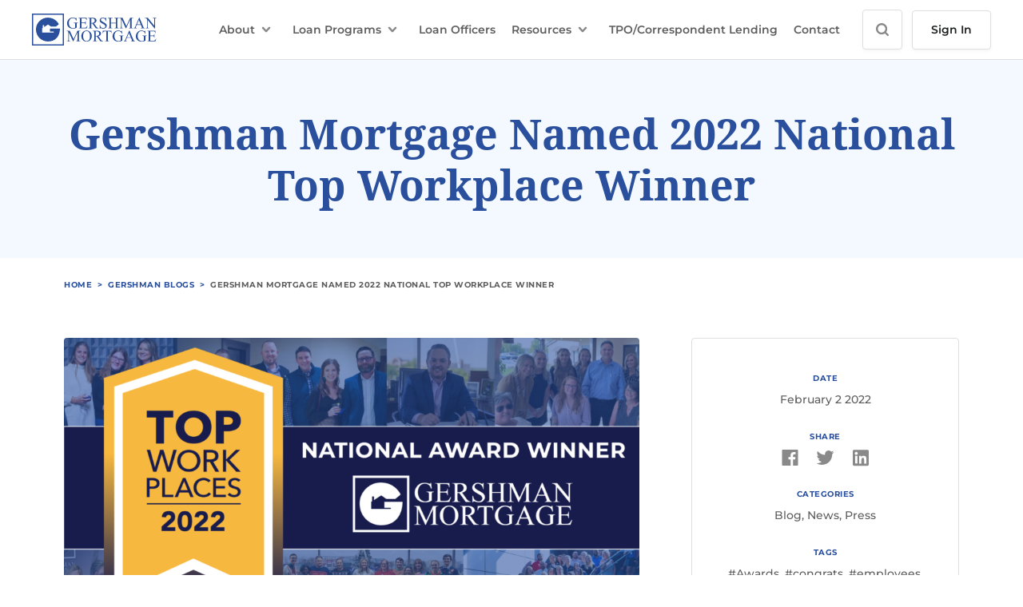

--- FILE ---
content_type: text/html; charset=UTF-8
request_url: https://www.gershman.com/blog/gershman-mortgage-named-2022-national-top-workplace-winner/
body_size: 16835
content:
<!doctype html>
<html lang="en_US">
<head>
    <title>Gershman Mortgage Named 2022 National Top Workplace Winner -</title>
    <meta http-equiv="Content-Type" content="text/html;charset=UTF-8">
    <meta name="viewport" content="width=device-width, initial-scale=1">
    <link rel="stylesheet" href="https://use.typekit.net/luv0pwq.css">
    <meta name='robots' content='index, follow, max-image-preview:large, max-snippet:-1, max-video-preview:-1' />
	<style>img:is([sizes="auto" i], [sizes^="auto," i]) { contain-intrinsic-size: 3000px 1500px }</style>
	
	<!-- This site is optimized with the Yoast SEO plugin v26.8 - https://yoast.com/product/yoast-seo-wordpress/ -->
	<meta name="description" content="Gershman Mortgage has been named as a ‘National Top Workplace’ winner for 2022 by Top Workplaces. This award recognizes top workplaces nationwide." />
	<link rel="canonical" href="https://www.gershman.com/blog/gershman-mortgage-named-2022-national-top-workplace-winner/" />
	<meta property="og:locale" content="en_US" />
	<meta property="og:type" content="article" />
	<meta property="og:title" content="Gershman Mortgage Named 2022 National Top Workplace Winner -" />
	<meta property="og:description" content="Gershman Mortgage has been named as a ‘National Top Workplace’ winner for 2022 by Top Workplaces. This award recognizes top workplaces nationwide." />
	<meta property="og:url" content="https://www.gershman.com/blog/gershman-mortgage-named-2022-national-top-workplace-winner/" />
	<meta property="article:publisher" content="https://www.facebook.com/GershmanMortgage/" />
	<meta property="article:published_time" content="2022-02-02T19:42:26+00:00" />
	<meta property="article:modified_time" content="2022-06-06T16:30:07+00:00" />
	<meta property="og:image" content="https://www.gershman.com/wp-content/uploads/2022/02/Top-Workplace-2022-blog-graphic-2048x1093-1.png" />
	<meta property="og:image:width" content="2048" />
	<meta property="og:image:height" content="1093" />
	<meta property="og:image:type" content="image/png" />
	<meta name="author" content="admin" />
	<meta name="twitter:card" content="summary_large_image" />
	<meta name="twitter:label1" content="Written by" />
	<meta name="twitter:data1" content="admin" />
	<meta name="twitter:label2" content="Est. reading time" />
	<meta name="twitter:data2" content="2 minutes" />
	<script type="application/ld+json" class="yoast-schema-graph">{"@context":"https://schema.org","@graph":[{"@type":"Article","@id":"https://www.gershman.com/blog/gershman-mortgage-named-2022-national-top-workplace-winner/#article","isPartOf":{"@id":"https://www.gershman.com/blog/gershman-mortgage-named-2022-national-top-workplace-winner/"},"author":{"name":"admin","@id":"https://www.gershman.com/#/schema/person/f824d4ddec97e2bab6eae5e6b383580e"},"headline":"Gershman Mortgage Named 2022 National Top Workplace Winner","datePublished":"2022-02-02T19:42:26+00:00","dateModified":"2022-06-06T16:30:07+00:00","mainEntityOfPage":{"@id":"https://www.gershman.com/blog/gershman-mortgage-named-2022-national-top-workplace-winner/"},"wordCount":256,"publisher":{"@id":"https://www.gershman.com/#organization"},"image":{"@id":"https://www.gershman.com/blog/gershman-mortgage-named-2022-national-top-workplace-winner/#primaryimage"},"thumbnailUrl":"https://www.gershman.com/wp-content/uploads/2022/02/Top-Workplace-2022-blog-graphic-2048x1093-1.png","keywords":["Awards","congrats","employees","gershman mortgage","home loans","St. Louis","top workplace","winner"],"articleSection":["Blog","News","Press"],"inLanguage":"en-US"},{"@type":"WebPage","@id":"https://www.gershman.com/blog/gershman-mortgage-named-2022-national-top-workplace-winner/","url":"https://www.gershman.com/blog/gershman-mortgage-named-2022-national-top-workplace-winner/","name":"Gershman Mortgage Named 2022 National Top Workplace Winner -","isPartOf":{"@id":"https://www.gershman.com/#website"},"primaryImageOfPage":{"@id":"https://www.gershman.com/blog/gershman-mortgage-named-2022-national-top-workplace-winner/#primaryimage"},"image":{"@id":"https://www.gershman.com/blog/gershman-mortgage-named-2022-national-top-workplace-winner/#primaryimage"},"thumbnailUrl":"https://www.gershman.com/wp-content/uploads/2022/02/Top-Workplace-2022-blog-graphic-2048x1093-1.png","datePublished":"2022-02-02T19:42:26+00:00","dateModified":"2022-06-06T16:30:07+00:00","description":"Gershman Mortgage has been named as a ‘National Top Workplace’ winner for 2022 by Top Workplaces. This award recognizes top workplaces nationwide.","breadcrumb":{"@id":"https://www.gershman.com/blog/gershman-mortgage-named-2022-national-top-workplace-winner/#breadcrumb"},"inLanguage":"en-US","potentialAction":[{"@type":"ReadAction","target":["https://www.gershman.com/blog/gershman-mortgage-named-2022-national-top-workplace-winner/"]}]},{"@type":"ImageObject","inLanguage":"en-US","@id":"https://www.gershman.com/blog/gershman-mortgage-named-2022-national-top-workplace-winner/#primaryimage","url":"https://www.gershman.com/wp-content/uploads/2022/02/Top-Workplace-2022-blog-graphic-2048x1093-1.png","contentUrl":"https://www.gershman.com/wp-content/uploads/2022/02/Top-Workplace-2022-blog-graphic-2048x1093-1.png","width":2048,"height":1093,"caption":"Gershman Mortgage Named 2022 National Top Workplace Winner"},{"@type":"BreadcrumbList","@id":"https://www.gershman.com/blog/gershman-mortgage-named-2022-national-top-workplace-winner/#breadcrumb","itemListElement":[{"@type":"ListItem","position":1,"name":"Home","item":"https://www.gershman.com/"},{"@type":"ListItem","position":2,"name":"Gershman Blogs","item":"https://www.gershman.com/blog/"},{"@type":"ListItem","position":3,"name":"Gershman Mortgage Named 2022 National Top Workplace Winner"}]},{"@type":"WebSite","@id":"https://www.gershman.com/#website","url":"https://www.gershman.com/","name":"Gershman Mortgage","description":"Home Begins with Us.","publisher":{"@id":"https://www.gershman.com/#organization"},"potentialAction":[{"@type":"SearchAction","target":{"@type":"EntryPoint","urlTemplate":"https://www.gershman.com/?s={search_term_string}"},"query-input":{"@type":"PropertyValueSpecification","valueRequired":true,"valueName":"search_term_string"}}],"inLanguage":"en-US"},{"@type":"Organization","@id":"https://www.gershman.com/#organization","name":"Gershman Mortgage","url":"https://www.gershman.com/","logo":{"@type":"ImageObject","inLanguage":"en-US","@id":"https://www.gershman.com/#/schema/logo/image/","url":"https://www.gershman.com/wp-content/uploads/2022/01/gershman-logo.svg","contentUrl":"https://www.gershman.com/wp-content/uploads/2022/01/gershman-logo.svg","width":390,"height":100,"caption":"Gershman Mortgage"},"image":{"@id":"https://www.gershman.com/#/schema/logo/image/"},"sameAs":["https://www.facebook.com/GershmanMortgage/"]},{"@type":"Person","@id":"https://www.gershman.com/#/schema/person/f824d4ddec97e2bab6eae5e6b383580e","name":"admin","image":{"@type":"ImageObject","inLanguage":"en-US","@id":"https://www.gershman.com/#/schema/person/image/","url":"https://secure.gravatar.com/avatar/98a2b037fac5a0bc2c5e0a366688399f26b40b70da51cb04be2e9c6e0b460efe?s=96&d=mm&r=g","contentUrl":"https://secure.gravatar.com/avatar/98a2b037fac5a0bc2c5e0a366688399f26b40b70da51cb04be2e9c6e0b460efe?s=96&d=mm&r=g","caption":"admin"},"sameAs":["https://www.gershman.com"],"url":"https://www.gershman.com/blog/author/matchb740_ihm5t5p7/"}]}</script>
	<!-- / Yoast SEO plugin. -->


<link rel='dns-prefetch' href='//www.google.com' />
<link rel='dns-prefetch' href='//www.googletagmanager.com' />
<link rel="alternate" type="application/rss+xml" title=" &raquo; Gershman Mortgage Named 2022 National Top Workplace Winner Comments Feed" href="https://www.gershman.com/blog/gershman-mortgage-named-2022-national-top-workplace-winner/feed/" />
		<!-- This site uses the Google Analytics by MonsterInsights plugin v9.11.1 - Using Analytics tracking - https://www.monsterinsights.com/ -->
							<script src="//www.googletagmanager.com/gtag/js?id=G-QP5T7X7ZHM"  data-cfasync="false" data-wpfc-render="false" type="text/javascript" async></script>
			<script data-cfasync="false" data-wpfc-render="false" type="text/javascript">
				var mi_version = '9.11.1';
				var mi_track_user = true;
				var mi_no_track_reason = '';
								var MonsterInsightsDefaultLocations = {"page_location":"https:\/\/www.gershman.com\/blog\/gershman-mortgage-named-2022-national-top-workplace-winner\/"};
								MonsterInsightsDefaultLocations.page_location = window.location.href;
								if ( typeof MonsterInsightsPrivacyGuardFilter === 'function' ) {
					var MonsterInsightsLocations = (typeof MonsterInsightsExcludeQuery === 'object') ? MonsterInsightsPrivacyGuardFilter( MonsterInsightsExcludeQuery ) : MonsterInsightsPrivacyGuardFilter( MonsterInsightsDefaultLocations );
				} else {
					var MonsterInsightsLocations = (typeof MonsterInsightsExcludeQuery === 'object') ? MonsterInsightsExcludeQuery : MonsterInsightsDefaultLocations;
				}

								var disableStrs = [
										'ga-disable-G-QP5T7X7ZHM',
									];

				/* Function to detect opted out users */
				function __gtagTrackerIsOptedOut() {
					for (var index = 0; index < disableStrs.length; index++) {
						if (document.cookie.indexOf(disableStrs[index] + '=true') > -1) {
							return true;
						}
					}

					return false;
				}

				/* Disable tracking if the opt-out cookie exists. */
				if (__gtagTrackerIsOptedOut()) {
					for (var index = 0; index < disableStrs.length; index++) {
						window[disableStrs[index]] = true;
					}
				}

				/* Opt-out function */
				function __gtagTrackerOptout() {
					for (var index = 0; index < disableStrs.length; index++) {
						document.cookie = disableStrs[index] + '=true; expires=Thu, 31 Dec 2099 23:59:59 UTC; path=/';
						window[disableStrs[index]] = true;
					}
				}

				if ('undefined' === typeof gaOptout) {
					function gaOptout() {
						__gtagTrackerOptout();
					}
				}
								window.dataLayer = window.dataLayer || [];

				window.MonsterInsightsDualTracker = {
					helpers: {},
					trackers: {},
				};
				if (mi_track_user) {
					function __gtagDataLayer() {
						dataLayer.push(arguments);
					}

					function __gtagTracker(type, name, parameters) {
						if (!parameters) {
							parameters = {};
						}

						if (parameters.send_to) {
							__gtagDataLayer.apply(null, arguments);
							return;
						}

						if (type === 'event') {
														parameters.send_to = monsterinsights_frontend.v4_id;
							var hookName = name;
							if (typeof parameters['event_category'] !== 'undefined') {
								hookName = parameters['event_category'] + ':' + name;
							}

							if (typeof MonsterInsightsDualTracker.trackers[hookName] !== 'undefined') {
								MonsterInsightsDualTracker.trackers[hookName](parameters);
							} else {
								__gtagDataLayer('event', name, parameters);
							}
							
						} else {
							__gtagDataLayer.apply(null, arguments);
						}
					}

					__gtagTracker('js', new Date());
					__gtagTracker('set', {
						'developer_id.dZGIzZG': true,
											});
					if ( MonsterInsightsLocations.page_location ) {
						__gtagTracker('set', MonsterInsightsLocations);
					}
										__gtagTracker('config', 'G-QP5T7X7ZHM', {"forceSSL":"true","link_attribution":"true"} );
										window.gtag = __gtagTracker;										(function () {
						/* https://developers.google.com/analytics/devguides/collection/analyticsjs/ */
						/* ga and __gaTracker compatibility shim. */
						var noopfn = function () {
							return null;
						};
						var newtracker = function () {
							return new Tracker();
						};
						var Tracker = function () {
							return null;
						};
						var p = Tracker.prototype;
						p.get = noopfn;
						p.set = noopfn;
						p.send = function () {
							var args = Array.prototype.slice.call(arguments);
							args.unshift('send');
							__gaTracker.apply(null, args);
						};
						var __gaTracker = function () {
							var len = arguments.length;
							if (len === 0) {
								return;
							}
							var f = arguments[len - 1];
							if (typeof f !== 'object' || f === null || typeof f.hitCallback !== 'function') {
								if ('send' === arguments[0]) {
									var hitConverted, hitObject = false, action;
									if ('event' === arguments[1]) {
										if ('undefined' !== typeof arguments[3]) {
											hitObject = {
												'eventAction': arguments[3],
												'eventCategory': arguments[2],
												'eventLabel': arguments[4],
												'value': arguments[5] ? arguments[5] : 1,
											}
										}
									}
									if ('pageview' === arguments[1]) {
										if ('undefined' !== typeof arguments[2]) {
											hitObject = {
												'eventAction': 'page_view',
												'page_path': arguments[2],
											}
										}
									}
									if (typeof arguments[2] === 'object') {
										hitObject = arguments[2];
									}
									if (typeof arguments[5] === 'object') {
										Object.assign(hitObject, arguments[5]);
									}
									if ('undefined' !== typeof arguments[1].hitType) {
										hitObject = arguments[1];
										if ('pageview' === hitObject.hitType) {
											hitObject.eventAction = 'page_view';
										}
									}
									if (hitObject) {
										action = 'timing' === arguments[1].hitType ? 'timing_complete' : hitObject.eventAction;
										hitConverted = mapArgs(hitObject);
										__gtagTracker('event', action, hitConverted);
									}
								}
								return;
							}

							function mapArgs(args) {
								var arg, hit = {};
								var gaMap = {
									'eventCategory': 'event_category',
									'eventAction': 'event_action',
									'eventLabel': 'event_label',
									'eventValue': 'event_value',
									'nonInteraction': 'non_interaction',
									'timingCategory': 'event_category',
									'timingVar': 'name',
									'timingValue': 'value',
									'timingLabel': 'event_label',
									'page': 'page_path',
									'location': 'page_location',
									'title': 'page_title',
									'referrer' : 'page_referrer',
								};
								for (arg in args) {
																		if (!(!args.hasOwnProperty(arg) || !gaMap.hasOwnProperty(arg))) {
										hit[gaMap[arg]] = args[arg];
									} else {
										hit[arg] = args[arg];
									}
								}
								return hit;
							}

							try {
								f.hitCallback();
							} catch (ex) {
							}
						};
						__gaTracker.create = newtracker;
						__gaTracker.getByName = newtracker;
						__gaTracker.getAll = function () {
							return [];
						};
						__gaTracker.remove = noopfn;
						__gaTracker.loaded = true;
						window['__gaTracker'] = __gaTracker;
					})();
									} else {
										console.log("");
					(function () {
						function __gtagTracker() {
							return null;
						}

						window['__gtagTracker'] = __gtagTracker;
						window['gtag'] = __gtagTracker;
					})();
									}
			</script>
							<!-- / Google Analytics by MonsterInsights -->
		<script type="text/javascript">
/* <![CDATA[ */
window._wpemojiSettings = {"baseUrl":"https:\/\/s.w.org\/images\/core\/emoji\/16.0.1\/72x72\/","ext":".png","svgUrl":"https:\/\/s.w.org\/images\/core\/emoji\/16.0.1\/svg\/","svgExt":".svg","source":{"concatemoji":"https:\/\/www.gershman.com\/wp-includes\/js\/wp-emoji-release.min.js?ver=6.8.3"}};
/*! This file is auto-generated */
!function(s,n){var o,i,e;function c(e){try{var t={supportTests:e,timestamp:(new Date).valueOf()};sessionStorage.setItem(o,JSON.stringify(t))}catch(e){}}function p(e,t,n){e.clearRect(0,0,e.canvas.width,e.canvas.height),e.fillText(t,0,0);var t=new Uint32Array(e.getImageData(0,0,e.canvas.width,e.canvas.height).data),a=(e.clearRect(0,0,e.canvas.width,e.canvas.height),e.fillText(n,0,0),new Uint32Array(e.getImageData(0,0,e.canvas.width,e.canvas.height).data));return t.every(function(e,t){return e===a[t]})}function u(e,t){e.clearRect(0,0,e.canvas.width,e.canvas.height),e.fillText(t,0,0);for(var n=e.getImageData(16,16,1,1),a=0;a<n.data.length;a++)if(0!==n.data[a])return!1;return!0}function f(e,t,n,a){switch(t){case"flag":return n(e,"\ud83c\udff3\ufe0f\u200d\u26a7\ufe0f","\ud83c\udff3\ufe0f\u200b\u26a7\ufe0f")?!1:!n(e,"\ud83c\udde8\ud83c\uddf6","\ud83c\udde8\u200b\ud83c\uddf6")&&!n(e,"\ud83c\udff4\udb40\udc67\udb40\udc62\udb40\udc65\udb40\udc6e\udb40\udc67\udb40\udc7f","\ud83c\udff4\u200b\udb40\udc67\u200b\udb40\udc62\u200b\udb40\udc65\u200b\udb40\udc6e\u200b\udb40\udc67\u200b\udb40\udc7f");case"emoji":return!a(e,"\ud83e\udedf")}return!1}function g(e,t,n,a){var r="undefined"!=typeof WorkerGlobalScope&&self instanceof WorkerGlobalScope?new OffscreenCanvas(300,150):s.createElement("canvas"),o=r.getContext("2d",{willReadFrequently:!0}),i=(o.textBaseline="top",o.font="600 32px Arial",{});return e.forEach(function(e){i[e]=t(o,e,n,a)}),i}function t(e){var t=s.createElement("script");t.src=e,t.defer=!0,s.head.appendChild(t)}"undefined"!=typeof Promise&&(o="wpEmojiSettingsSupports",i=["flag","emoji"],n.supports={everything:!0,everythingExceptFlag:!0},e=new Promise(function(e){s.addEventListener("DOMContentLoaded",e,{once:!0})}),new Promise(function(t){var n=function(){try{var e=JSON.parse(sessionStorage.getItem(o));if("object"==typeof e&&"number"==typeof e.timestamp&&(new Date).valueOf()<e.timestamp+604800&&"object"==typeof e.supportTests)return e.supportTests}catch(e){}return null}();if(!n){if("undefined"!=typeof Worker&&"undefined"!=typeof OffscreenCanvas&&"undefined"!=typeof URL&&URL.createObjectURL&&"undefined"!=typeof Blob)try{var e="postMessage("+g.toString()+"("+[JSON.stringify(i),f.toString(),p.toString(),u.toString()].join(",")+"));",a=new Blob([e],{type:"text/javascript"}),r=new Worker(URL.createObjectURL(a),{name:"wpTestEmojiSupports"});return void(r.onmessage=function(e){c(n=e.data),r.terminate(),t(n)})}catch(e){}c(n=g(i,f,p,u))}t(n)}).then(function(e){for(var t in e)n.supports[t]=e[t],n.supports.everything=n.supports.everything&&n.supports[t],"flag"!==t&&(n.supports.everythingExceptFlag=n.supports.everythingExceptFlag&&n.supports[t]);n.supports.everythingExceptFlag=n.supports.everythingExceptFlag&&!n.supports.flag,n.DOMReady=!1,n.readyCallback=function(){n.DOMReady=!0}}).then(function(){return e}).then(function(){var e;n.supports.everything||(n.readyCallback(),(e=n.source||{}).concatemoji?t(e.concatemoji):e.wpemoji&&e.twemoji&&(t(e.twemoji),t(e.wpemoji)))}))}((window,document),window._wpemojiSettings);
/* ]]> */
</script>
<link rel='stylesheet' id='rst-gutenberg-blocks-css' href='https://www.gershman.com/wp-content/themes/gershman-1832/assets/dist/blocks.min.css?ver=6.8.3' type='text/css' media='all' />
<link rel='stylesheet' id='app-css' href='https://www.gershman.com/wp-content/themes/gershman-1832/assets/dist/app.min.css?ver=6.8.3' type='text/css' media='all' />
<style id='wp-emoji-styles-inline-css' type='text/css'>

	img.wp-smiley, img.emoji {
		display: inline !important;
		border: none !important;
		box-shadow: none !important;
		height: 1em !important;
		width: 1em !important;
		margin: 0 0.07em !important;
		vertical-align: -0.1em !important;
		background: none !important;
		padding: 0 !important;
	}
</style>
<link rel='stylesheet' id='wp-block-library-css' href='https://www.gershman.com/wp-includes/css/dist/block-library/style.min.css?ver=6.8.3' type='text/css' media='all' />
<style id='classic-theme-styles-inline-css' type='text/css'>
/*! This file is auto-generated */
.wp-block-button__link{color:#fff;background-color:#32373c;border-radius:9999px;box-shadow:none;text-decoration:none;padding:calc(.667em + 2px) calc(1.333em + 2px);font-size:1.125em}.wp-block-file__button{background:#32373c;color:#fff;text-decoration:none}
</style>
<style id='global-styles-inline-css' type='text/css'>
:root{--wp--preset--aspect-ratio--square: 1;--wp--preset--aspect-ratio--4-3: 4/3;--wp--preset--aspect-ratio--3-4: 3/4;--wp--preset--aspect-ratio--3-2: 3/2;--wp--preset--aspect-ratio--2-3: 2/3;--wp--preset--aspect-ratio--16-9: 16/9;--wp--preset--aspect-ratio--9-16: 9/16;--wp--preset--color--black: #000000;--wp--preset--color--cyan-bluish-gray: #abb8c3;--wp--preset--color--white: #ffffff;--wp--preset--color--pale-pink: #f78da7;--wp--preset--color--vivid-red: #cf2e2e;--wp--preset--color--luminous-vivid-orange: #ff6900;--wp--preset--color--luminous-vivid-amber: #fcb900;--wp--preset--color--light-green-cyan: #7bdcb5;--wp--preset--color--vivid-green-cyan: #00d084;--wp--preset--color--pale-cyan-blue: #8ed1fc;--wp--preset--color--vivid-cyan-blue: #0693e3;--wp--preset--color--vivid-purple: #9b51e0;--wp--preset--gradient--vivid-cyan-blue-to-vivid-purple: linear-gradient(135deg,rgba(6,147,227,1) 0%,rgb(155,81,224) 100%);--wp--preset--gradient--light-green-cyan-to-vivid-green-cyan: linear-gradient(135deg,rgb(122,220,180) 0%,rgb(0,208,130) 100%);--wp--preset--gradient--luminous-vivid-amber-to-luminous-vivid-orange: linear-gradient(135deg,rgba(252,185,0,1) 0%,rgba(255,105,0,1) 100%);--wp--preset--gradient--luminous-vivid-orange-to-vivid-red: linear-gradient(135deg,rgba(255,105,0,1) 0%,rgb(207,46,46) 100%);--wp--preset--gradient--very-light-gray-to-cyan-bluish-gray: linear-gradient(135deg,rgb(238,238,238) 0%,rgb(169,184,195) 100%);--wp--preset--gradient--cool-to-warm-spectrum: linear-gradient(135deg,rgb(74,234,220) 0%,rgb(151,120,209) 20%,rgb(207,42,186) 40%,rgb(238,44,130) 60%,rgb(251,105,98) 80%,rgb(254,248,76) 100%);--wp--preset--gradient--blush-light-purple: linear-gradient(135deg,rgb(255,206,236) 0%,rgb(152,150,240) 100%);--wp--preset--gradient--blush-bordeaux: linear-gradient(135deg,rgb(254,205,165) 0%,rgb(254,45,45) 50%,rgb(107,0,62) 100%);--wp--preset--gradient--luminous-dusk: linear-gradient(135deg,rgb(255,203,112) 0%,rgb(199,81,192) 50%,rgb(65,88,208) 100%);--wp--preset--gradient--pale-ocean: linear-gradient(135deg,rgb(255,245,203) 0%,rgb(182,227,212) 50%,rgb(51,167,181) 100%);--wp--preset--gradient--electric-grass: linear-gradient(135deg,rgb(202,248,128) 0%,rgb(113,206,126) 100%);--wp--preset--gradient--midnight: linear-gradient(135deg,rgb(2,3,129) 0%,rgb(40,116,252) 100%);--wp--preset--font-size--small: 13px;--wp--preset--font-size--medium: 20px;--wp--preset--font-size--large: 36px;--wp--preset--font-size--x-large: 42px;--wp--preset--spacing--20: 0.44rem;--wp--preset--spacing--30: 0.67rem;--wp--preset--spacing--40: 1rem;--wp--preset--spacing--50: 1.5rem;--wp--preset--spacing--60: 2.25rem;--wp--preset--spacing--70: 3.38rem;--wp--preset--spacing--80: 5.06rem;--wp--preset--shadow--natural: 6px 6px 9px rgba(0, 0, 0, 0.2);--wp--preset--shadow--deep: 12px 12px 50px rgba(0, 0, 0, 0.4);--wp--preset--shadow--sharp: 6px 6px 0px rgba(0, 0, 0, 0.2);--wp--preset--shadow--outlined: 6px 6px 0px -3px rgba(255, 255, 255, 1), 6px 6px rgba(0, 0, 0, 1);--wp--preset--shadow--crisp: 6px 6px 0px rgba(0, 0, 0, 1);}:where(.is-layout-flex){gap: 0.5em;}:where(.is-layout-grid){gap: 0.5em;}body .is-layout-flex{display: flex;}.is-layout-flex{flex-wrap: wrap;align-items: center;}.is-layout-flex > :is(*, div){margin: 0;}body .is-layout-grid{display: grid;}.is-layout-grid > :is(*, div){margin: 0;}:where(.wp-block-columns.is-layout-flex){gap: 2em;}:where(.wp-block-columns.is-layout-grid){gap: 2em;}:where(.wp-block-post-template.is-layout-flex){gap: 1.25em;}:where(.wp-block-post-template.is-layout-grid){gap: 1.25em;}.has-black-color{color: var(--wp--preset--color--black) !important;}.has-cyan-bluish-gray-color{color: var(--wp--preset--color--cyan-bluish-gray) !important;}.has-white-color{color: var(--wp--preset--color--white) !important;}.has-pale-pink-color{color: var(--wp--preset--color--pale-pink) !important;}.has-vivid-red-color{color: var(--wp--preset--color--vivid-red) !important;}.has-luminous-vivid-orange-color{color: var(--wp--preset--color--luminous-vivid-orange) !important;}.has-luminous-vivid-amber-color{color: var(--wp--preset--color--luminous-vivid-amber) !important;}.has-light-green-cyan-color{color: var(--wp--preset--color--light-green-cyan) !important;}.has-vivid-green-cyan-color{color: var(--wp--preset--color--vivid-green-cyan) !important;}.has-pale-cyan-blue-color{color: var(--wp--preset--color--pale-cyan-blue) !important;}.has-vivid-cyan-blue-color{color: var(--wp--preset--color--vivid-cyan-blue) !important;}.has-vivid-purple-color{color: var(--wp--preset--color--vivid-purple) !important;}.has-black-background-color{background-color: var(--wp--preset--color--black) !important;}.has-cyan-bluish-gray-background-color{background-color: var(--wp--preset--color--cyan-bluish-gray) !important;}.has-white-background-color{background-color: var(--wp--preset--color--white) !important;}.has-pale-pink-background-color{background-color: var(--wp--preset--color--pale-pink) !important;}.has-vivid-red-background-color{background-color: var(--wp--preset--color--vivid-red) !important;}.has-luminous-vivid-orange-background-color{background-color: var(--wp--preset--color--luminous-vivid-orange) !important;}.has-luminous-vivid-amber-background-color{background-color: var(--wp--preset--color--luminous-vivid-amber) !important;}.has-light-green-cyan-background-color{background-color: var(--wp--preset--color--light-green-cyan) !important;}.has-vivid-green-cyan-background-color{background-color: var(--wp--preset--color--vivid-green-cyan) !important;}.has-pale-cyan-blue-background-color{background-color: var(--wp--preset--color--pale-cyan-blue) !important;}.has-vivid-cyan-blue-background-color{background-color: var(--wp--preset--color--vivid-cyan-blue) !important;}.has-vivid-purple-background-color{background-color: var(--wp--preset--color--vivid-purple) !important;}.has-black-border-color{border-color: var(--wp--preset--color--black) !important;}.has-cyan-bluish-gray-border-color{border-color: var(--wp--preset--color--cyan-bluish-gray) !important;}.has-white-border-color{border-color: var(--wp--preset--color--white) !important;}.has-pale-pink-border-color{border-color: var(--wp--preset--color--pale-pink) !important;}.has-vivid-red-border-color{border-color: var(--wp--preset--color--vivid-red) !important;}.has-luminous-vivid-orange-border-color{border-color: var(--wp--preset--color--luminous-vivid-orange) !important;}.has-luminous-vivid-amber-border-color{border-color: var(--wp--preset--color--luminous-vivid-amber) !important;}.has-light-green-cyan-border-color{border-color: var(--wp--preset--color--light-green-cyan) !important;}.has-vivid-green-cyan-border-color{border-color: var(--wp--preset--color--vivid-green-cyan) !important;}.has-pale-cyan-blue-border-color{border-color: var(--wp--preset--color--pale-cyan-blue) !important;}.has-vivid-cyan-blue-border-color{border-color: var(--wp--preset--color--vivid-cyan-blue) !important;}.has-vivid-purple-border-color{border-color: var(--wp--preset--color--vivid-purple) !important;}.has-vivid-cyan-blue-to-vivid-purple-gradient-background{background: var(--wp--preset--gradient--vivid-cyan-blue-to-vivid-purple) !important;}.has-light-green-cyan-to-vivid-green-cyan-gradient-background{background: var(--wp--preset--gradient--light-green-cyan-to-vivid-green-cyan) !important;}.has-luminous-vivid-amber-to-luminous-vivid-orange-gradient-background{background: var(--wp--preset--gradient--luminous-vivid-amber-to-luminous-vivid-orange) !important;}.has-luminous-vivid-orange-to-vivid-red-gradient-background{background: var(--wp--preset--gradient--luminous-vivid-orange-to-vivid-red) !important;}.has-very-light-gray-to-cyan-bluish-gray-gradient-background{background: var(--wp--preset--gradient--very-light-gray-to-cyan-bluish-gray) !important;}.has-cool-to-warm-spectrum-gradient-background{background: var(--wp--preset--gradient--cool-to-warm-spectrum) !important;}.has-blush-light-purple-gradient-background{background: var(--wp--preset--gradient--blush-light-purple) !important;}.has-blush-bordeaux-gradient-background{background: var(--wp--preset--gradient--blush-bordeaux) !important;}.has-luminous-dusk-gradient-background{background: var(--wp--preset--gradient--luminous-dusk) !important;}.has-pale-ocean-gradient-background{background: var(--wp--preset--gradient--pale-ocean) !important;}.has-electric-grass-gradient-background{background: var(--wp--preset--gradient--electric-grass) !important;}.has-midnight-gradient-background{background: var(--wp--preset--gradient--midnight) !important;}.has-small-font-size{font-size: var(--wp--preset--font-size--small) !important;}.has-medium-font-size{font-size: var(--wp--preset--font-size--medium) !important;}.has-large-font-size{font-size: var(--wp--preset--font-size--large) !important;}.has-x-large-font-size{font-size: var(--wp--preset--font-size--x-large) !important;}
:where(.wp-block-post-template.is-layout-flex){gap: 1.25em;}:where(.wp-block-post-template.is-layout-grid){gap: 1.25em;}
:where(.wp-block-columns.is-layout-flex){gap: 2em;}:where(.wp-block-columns.is-layout-grid){gap: 2em;}
:root :where(.wp-block-pullquote){font-size: 1.5em;line-height: 1.6;}
</style>
<link rel='stylesheet' id='wpsl-styles-css' href='https://www.gershman.com/wp-content/plugins/wp-store-locator/css/styles.min.css?ver=2.2.261' type='text/css' media='all' />
<script type="text/javascript" src="https://www.gershman.com/wp-includes/js/jquery/jquery.min.js?ver=3.7.1" id="jquery-core-js"></script>
<script type="text/javascript" src="https://www.gershman.com/wp-includes/js/jquery/jquery-migrate.min.js?ver=3.4.1" id="jquery-migrate-js"></script>
<script type="text/javascript" src="https://www.gershman.com/wp-content/plugins/google-analytics-for-wordpress/assets/js/frontend-gtag.min.js?ver=9.11.1" id="monsterinsights-frontend-script-js" async="async" data-wp-strategy="async"></script>
<script data-cfasync="false" data-wpfc-render="false" type="text/javascript" id='monsterinsights-frontend-script-js-extra'>/* <![CDATA[ */
var monsterinsights_frontend = {"js_events_tracking":"true","download_extensions":"doc,pdf,ppt,zip,xls,docx,pptx,xlsx","inbound_paths":"[{\"path\":\"\\\/go\\\/\",\"label\":\"affiliate\"},{\"path\":\"\\\/recommend\\\/\",\"label\":\"affiliate\"}]","home_url":"https:\/\/www.gershman.com","hash_tracking":"false","v4_id":"G-QP5T7X7ZHM"};/* ]]> */
</script>
<script type="text/javascript" src="https://www.gershman.com/wp-content/plugins/stop-user-enumeration/frontend/js/frontend.js?ver=1.7.7" id="stop-user-enumeration-js" defer="defer" data-wp-strategy="defer"></script>

<!-- Google tag (gtag.js) snippet added by Site Kit -->
<!-- Google Analytics snippet added by Site Kit -->
<script type="text/javascript" src="https://www.googletagmanager.com/gtag/js?id=G-QP5T7X7ZHM" id="google_gtagjs-js" async></script>
<script type="text/javascript" id="google_gtagjs-js-after">
/* <![CDATA[ */
window.dataLayer = window.dataLayer || [];function gtag(){dataLayer.push(arguments);}
gtag("set","linker",{"domains":["www.gershman.com"]});
gtag("js", new Date());
gtag("set", "developer_id.dZTNiMT", true);
gtag("config", "G-QP5T7X7ZHM");
/* ]]> */
</script>
<link rel="https://api.w.org/" href="https://www.gershman.com/wp-json/" /><link rel="alternate" title="JSON" type="application/json" href="https://www.gershman.com/wp-json/wp/v2/posts/7082" /><link rel="EditURI" type="application/rsd+xml" title="RSD" href="https://www.gershman.com/xmlrpc.php?rsd" />
<link rel='shortlink' href='https://www.gershman.com/?p=7082' />
<link rel="alternate" title="oEmbed (JSON)" type="application/json+oembed" href="https://www.gershman.com/wp-json/oembed/1.0/embed?url=https%3A%2F%2Fwww.gershman.com%2Fblog%2Fgershman-mortgage-named-2022-national-top-workplace-winner%2F" />
<link rel="alternate" title="oEmbed (XML)" type="text/xml+oembed" href="https://www.gershman.com/wp-json/oembed/1.0/embed?url=https%3A%2F%2Fwww.gershman.com%2Fblog%2Fgershman-mortgage-named-2022-national-top-workplace-winner%2F&#038;format=xml" />
<meta name="generator" content="Site Kit by Google 1.170.0" /><meta name="generator" content="Elementor 3.34.2; features: e_font_icon_svg, additional_custom_breakpoints; settings: css_print_method-external, google_font-enabled, font_display-swap">

<!-- Meta Pixel Code -->
<script type='text/javascript'>
!function(f,b,e,v,n,t,s){if(f.fbq)return;n=f.fbq=function(){n.callMethod?
n.callMethod.apply(n,arguments):n.queue.push(arguments)};if(!f._fbq)f._fbq=n;
n.push=n;n.loaded=!0;n.version='2.0';n.queue=[];t=b.createElement(e);t.async=!0;
t.src=v;s=b.getElementsByTagName(e)[0];s.parentNode.insertBefore(t,s)}(window,
document,'script','https://connect.facebook.net/en_US/fbevents.js');
</script>
<!-- End Meta Pixel Code -->
<script type='text/javascript'>var url = window.location.origin + '?ob=open-bridge';
            fbq('set', 'openbridge', '720344992737987', url);
fbq('init', '720344992737987', {}, {
    "agent": "wordpress-6.8.3-4.1.5"
})</script><script type='text/javascript'>
    fbq('track', 'PageView', []);
  </script>			<style>
				.e-con.e-parent:nth-of-type(n+4):not(.e-lazyloaded):not(.e-no-lazyload),
				.e-con.e-parent:nth-of-type(n+4):not(.e-lazyloaded):not(.e-no-lazyload) * {
					background-image: none !important;
				}
				@media screen and (max-height: 1024px) {
					.e-con.e-parent:nth-of-type(n+3):not(.e-lazyloaded):not(.e-no-lazyload),
					.e-con.e-parent:nth-of-type(n+3):not(.e-lazyloaded):not(.e-no-lazyload) * {
						background-image: none !important;
					}
				}
				@media screen and (max-height: 640px) {
					.e-con.e-parent:nth-of-type(n+2):not(.e-lazyloaded):not(.e-no-lazyload),
					.e-con.e-parent:nth-of-type(n+2):not(.e-lazyloaded):not(.e-no-lazyload) * {
						background-image: none !important;
					}
				}
			</style>
			<link rel="icon" href="https://www.gershman.com/wp-content/uploads/2022/02/cropped-favicon-32x32.png" sizes="32x32" />
<link rel="icon" href="https://www.gershman.com/wp-content/uploads/2022/02/cropped-favicon-192x192.png" sizes="192x192" />
<link rel="apple-touch-icon" href="https://www.gershman.com/wp-content/uploads/2022/02/cropped-favicon-180x180.png" />
<meta name="msapplication-TileImage" content="https://www.gershman.com/wp-content/uploads/2022/02/cropped-favicon-270x270.png" />
		<style type="text/css" id="wp-custom-css">
			.footer__logo {
	height: 50px;
}

.logos__container{
	padding: 0 !important;
}

@media (min-width: 1243px) {
    .header-menu a {
        display: flex !important;
        align-items: center !important;
    }
}		</style>
		</head>
<body class="wp-singular post-template-default single single-post postid-7082 single-format-standard wp-theme-gershman-1832 elementor-default elementor-kit-8806">

<header class="header">
            <a href="#main-content" class="skip-link">
            Skip Navigation        </a>
    
    <div class="header__container container">
                <a href='https://www.gershman.com' class="header__logo">
                            <img src="https://www.gershman.com/wp-content/uploads/2022/01/gershman-logo.svg" alt="gershman logo">
                    </a>
        <div class="header__holder">
            <button type="button" class="header__burger" aria-label="Open/close mobile menu">
                <svg class="header__burger-icon header__burger-menu" width="16" height="16" viewBox="0 0 16 16"
                     fill="none" xmlns="http://www.w3.org/2000/svg">
                    <path fill-rule="evenodd" clip-rule="evenodd"
                          d="M0.299805 1.99999C0.299805 1.33725 0.837063 0.799988 1.4998 0.799988H14.4998C15.1625 0.799988 15.6998 1.33725 15.6998 1.99999C15.6998 2.66273 15.1625 3.19999 14.4998 3.19999H1.4998C0.837063 3.19999 0.299805 2.66273 0.299805 1.99999ZM0.299805 14C0.299805 13.3372 0.837063 12.8 1.4998 12.8H14.4998C15.1625 12.8 15.6998 13.3372 15.6998 14C15.6998 14.6627 15.1625 15.2 14.4998 15.2H1.4998C0.837063 15.2 0.299805 14.6627 0.299805 14ZM1.4998 6.79999C0.837063 6.79999 0.299805 7.33725 0.299805 7.99999C0.299805 8.66273 0.837063 9.19999 1.4998 9.19999H14.4998C15.1625 9.19999 15.6998 8.66273 15.6998 7.99999C15.6998 7.33725 15.1625 6.79999 14.4998 6.79999H1.4998Z"
                          fill="#898989"/>
                </svg>
                <svg class="header__burger-icon header__burger-close" width="16" height="16" viewBox="0 0 16 16"
                     fill="none" xmlns="http://www.w3.org/2000/svg">
                    <path fill-rule="evenodd" clip-rule="evenodd"
                          d="M14.8486 2.84852C15.3172 2.37989 15.3172 1.62009 14.8486 1.15146C14.3799 0.68283 13.6202 0.68283 13.1515 1.15146L8.00005 6.30293L2.84858 1.15146C2.37995 0.68283 1.62015 0.68283 1.15152 1.15146C0.682892 1.62009 0.682892 2.37989 1.15152 2.84852L6.30299 7.99999L1.15152 13.1515C0.682892 13.6201 0.682892 14.3799 1.15152 14.8485C1.62015 15.3171 2.37995 15.3171 2.84858 14.8485L8.00005 9.69704L13.1515 14.8485C13.6202 15.3171 14.3799 15.3171 14.8486 14.8485C15.3172 14.3799 15.3172 13.6201 14.8486 13.1515L9.69711 7.99999L14.8486 2.84852Z"
                          fill="#294F9D"/>
                </svg>
            </button>
            <div class="header__content">
                <div class="header__block">
                    <nav class="header__navigation">
                        <ul class="header__menu header-menu"><li id="menu-item-756" class="header-menu__item header-menu__item--parent"><a href="#" class="header-menu__link">About</a>
            <button type="button" class="header-menu__btn">
                <svg width="12" height="8" viewBox="0 0 12 8" xmlns="http://www.w3.org/2000/svg">
                    <path fill-rule="evenodd" clip-rule="evenodd" d="M1.18376 0.966771C1.66941 0.515808 2.42869 0.543929 2.87965 1.02958L6.0003 4.39028L9.12095 1.02958C9.57191 0.543929 10.3312 0.515808 10.8168 0.966771C11.3025 1.41773 11.3306 2.17701 10.8797 2.66266L6.87965 6.97036C6.6526 7.21488 6.33398 7.35382 6.0003 7.35382C5.66662 7.35382 5.348 7.21488 5.12095 6.97036L1.12095 2.66266C0.669983 2.17701 0.698104 1.41773 1.18376 0.966771Z" />
                </svg>
            </button>
            <svg class="header-menu__icon" width="12" height="8" viewBox="0 0 12 8" xmlns="http://www.w3.org/2000/svg">
                <path fill-rule="evenodd" clip-rule="evenodd" d="M1.18376 0.966771C1.66941 0.515808 2.42869 0.543929 2.87965 1.02958L6.0003 4.39028L9.12095 1.02958C9.57191 0.543929 10.3312 0.515808 10.8168 0.966771C11.3025 1.41773 11.3306 2.17701 10.8797 2.66266L6.87965 6.97036C6.6526 7.21488 6.33398 7.35382 6.0003 7.35382C5.66662 7.35382 5.348 7.21488 5.12095 6.97036L1.12095 2.66266C0.669983 2.17701 0.698104 1.41773 1.18376 0.966771Z" />
            </svg>
            
<ul class="header-menu__sub">
	<li id="menu-item-136" class="header-menu__sub-item"><a href="https://www.gershman.com/who-we-are/" class="header-menu__sub-link">Who We Are</a></li>
	<li id="menu-item-130" class="header-menu__sub-item"><a href="https://www.gershman.com/careers/" class="header-menu__sub-link">Our Careers</a></li>
</ul>
</li>
<li id="menu-item-759" class="header-menu__item header-menu__item--parent"><a href="https://www.gershman.com/loan-programs/" class="header-menu__link">Loan Programs</a>
            <button type="button" class="header-menu__btn">
                <svg width="12" height="8" viewBox="0 0 12 8" xmlns="http://www.w3.org/2000/svg">
                    <path fill-rule="evenodd" clip-rule="evenodd" d="M1.18376 0.966771C1.66941 0.515808 2.42869 0.543929 2.87965 1.02958L6.0003 4.39028L9.12095 1.02958C9.57191 0.543929 10.3312 0.515808 10.8168 0.966771C11.3025 1.41773 11.3306 2.17701 10.8797 2.66266L6.87965 6.97036C6.6526 7.21488 6.33398 7.35382 6.0003 7.35382C5.66662 7.35382 5.348 7.21488 5.12095 6.97036L1.12095 2.66266C0.669983 2.17701 0.698104 1.41773 1.18376 0.966771Z" />
                </svg>
            </button>
            <svg class="header-menu__icon" width="12" height="8" viewBox="0 0 12 8" xmlns="http://www.w3.org/2000/svg">
                <path fill-rule="evenodd" clip-rule="evenodd" d="M1.18376 0.966771C1.66941 0.515808 2.42869 0.543929 2.87965 1.02958L6.0003 4.39028L9.12095 1.02958C9.57191 0.543929 10.3312 0.515808 10.8168 0.966771C11.3025 1.41773 11.3306 2.17701 10.8797 2.66266L6.87965 6.97036C6.6526 7.21488 6.33398 7.35382 6.0003 7.35382C5.66662 7.35382 5.348 7.21488 5.12095 6.97036L1.12095 2.66266C0.669983 2.17701 0.698104 1.41773 1.18376 0.966771Z" />
            </svg>
            
<ul class="header-menu__sub">
	<li id="menu-item-1420" class="header-menu__sub-item"><a href="https://www.gershman.com/loan-programs/first-time-home-buyer-loans/" class="header-menu__sub-link">First-Time Home Buyer Loan</a></li>
	<li id="menu-item-1600" class="header-menu__sub-item"><a href="https://www.gershman.com/loan-programs/va-loan/" class="header-menu__sub-link">VA Loan</a></li>
	<li id="menu-item-1599" class="header-menu__sub-item"><a href="https://www.gershman.com/loan-programs/fha-loan/" class="header-menu__sub-link">FHA Loan</a></li>
	<li id="menu-item-1601" class="header-menu__sub-item"><a href="https://www.gershman.com/loan-programs/conventional-loan/" class="header-menu__sub-link">Conventional Loan</a></li>
	<li id="menu-item-1598" class="header-menu__sub-item"><a href="https://www.gershman.com/loan-programs/rural-housing-loans-usda/" class="header-menu__sub-link">USDA (Rural Housing Loan)</a></li>
	<li id="menu-item-1597" class="header-menu__sub-item"><a href="https://www.gershman.com/loan-programs/jumbo-loans-2/" class="header-menu__sub-link">Jumbo Loans</a></li>
	<li id="menu-item-8042" class="header-menu__sub-item"><a href="https://www.gershman.com/loan-programs/temporary-buydown-loans/" class="header-menu__sub-link">Temporary Buydown Loans</a></li>
	<li id="menu-item-7353" class="header-menu__sub-item"><a href="https://gershmaninvestmentcorp.com/" class="header-menu__sub-link">Commercial Loans</a></li>
</ul>
</li>
<li id="menu-item-318" class="header-menu__item"><a href="https://www.gershman.com/loan-officers/" class="header-menu__link">Loan Officers</a></li>
<li id="menu-item-705" class="header-menu__item header-menu__item--parent"><a href="#" class="header-menu__link">Resources</a>
            <button type="button" class="header-menu__btn">
                <svg width="12" height="8" viewBox="0 0 12 8" xmlns="http://www.w3.org/2000/svg">
                    <path fill-rule="evenodd" clip-rule="evenodd" d="M1.18376 0.966771C1.66941 0.515808 2.42869 0.543929 2.87965 1.02958L6.0003 4.39028L9.12095 1.02958C9.57191 0.543929 10.3312 0.515808 10.8168 0.966771C11.3025 1.41773 11.3306 2.17701 10.8797 2.66266L6.87965 6.97036C6.6526 7.21488 6.33398 7.35382 6.0003 7.35382C5.66662 7.35382 5.348 7.21488 5.12095 6.97036L1.12095 2.66266C0.669983 2.17701 0.698104 1.41773 1.18376 0.966771Z" />
                </svg>
            </button>
            <svg class="header-menu__icon" width="12" height="8" viewBox="0 0 12 8" xmlns="http://www.w3.org/2000/svg">
                <path fill-rule="evenodd" clip-rule="evenodd" d="M1.18376 0.966771C1.66941 0.515808 2.42869 0.543929 2.87965 1.02958L6.0003 4.39028L9.12095 1.02958C9.57191 0.543929 10.3312 0.515808 10.8168 0.966771C11.3025 1.41773 11.3306 2.17701 10.8797 2.66266L6.87965 6.97036C6.6526 7.21488 6.33398 7.35382 6.0003 7.35382C5.66662 7.35382 5.348 7.21488 5.12095 6.97036L1.12095 2.66266C0.669983 2.17701 0.698104 1.41773 1.18376 0.966771Z" />
            </svg>
            
<ul class="header-menu__sub">
	<li id="menu-item-133" class="header-menu__sub-item"><a href="https://www.gershman.com/blog/" class="header-menu__sub-link">Blog</a></li>
	<li id="menu-item-715" class="header-menu__sub-item"><a href="https://www.gershman.com/online-payments/" class="header-menu__sub-link">Online Payments</a></li>
	<li id="menu-item-1041" class="header-menu__sub-item"><a href="https://www.gershman.com/mortgage-calculator/" class="header-menu__sub-link">Mortgage Calculator</a></li>
	<li id="menu-item-8054" class="header-menu__sub-item"><a href="https://www.gershman.com/loan-programs/copy-temporary-buydown-loans/" class="header-menu__sub-link">Temporary Buydown Calculator</a></li>
	<li id="menu-item-704" class="header-menu__sub-item"><a href="https://www.gershman.com/gershman-mobile-app/" class="header-menu__sub-link">Gershman Mobile App</a></li>
</ul>
</li>
<li id="menu-item-761" class="header-menu__item"><a href="https://www.gershman.com/correspondent-lending/" class="header-menu__link">TPO/Correspondent Lending</a></li>
<li id="menu-item-131" class="header-menu__item"><a href="https://www.gershman.com/contact-us/" class="header-menu__link">Contact</a></li>
</ul>                    </nav>
                    <div class="header__search">
                        <button type="button" class="header__search-btn" aria-label="Open/close search form">
    <svg class="header__search-icon header__search-magnifier" width="16" height="16" viewBox="0 0 16 16"
         xmlns="http://www.w3.org/2000/svg">
        <path fill-rule="evenodd" clip-rule="evenodd"
              d="M7.06182 2.4C4.48703 2.4 2.39976 4.48728 2.39976 7.06207C2.39976 9.63688 4.48703 11.7241 7.06182 11.7241C9.63663 11.7241 11.7239 9.63688 11.7239 7.06207C11.7239 4.48728 9.63663 2.4 7.06182 2.4ZM-0.000244141 7.06207C-0.000244141 3.1618 3.16155 0 7.06182 0C10.9621 0 14.1239 3.1618 14.1239 7.06207C14.1239 8.57892 13.6457 9.98407 12.8318 11.135L15.6483 13.9515C16.1169 14.4201 16.1169 15.1799 15.6483 15.6485C15.1797 16.1172 14.4199 16.1172 13.9512 15.6485L11.1347 12.832C9.98383 13.6459 8.57867 14.1241 7.06182 14.1241C3.16155 14.1241 -0.000244141 10.9624 -0.000244141 7.06207Z"/>
    </svg>
    <svg class="header__search-icon header__search-close" width="16" height="16" viewBox="0 0 16 16" fill="none"
         xmlns="http://www.w3.org/2000/svg">
        <path fill-rule="evenodd" clip-rule="evenodd"
              d="M14.8483 2.84852C15.317 2.37989 15.317 1.62009 14.8483 1.15146C14.3797 0.68283 13.6199 0.68283 13.1513 1.15146L7.9998 6.30293L2.84833 1.15146C2.3797 0.68283 1.61991 0.68283 1.15128 1.15146C0.682647 1.62009 0.682647 2.37989 1.15128 2.84852L6.30275 7.99999L1.15128 13.1515C0.682647 13.6201 0.682647 14.3799 1.15128 14.8485C1.61991 15.3171 2.3797 15.3171 2.84833 14.8485L7.9998 9.69704L13.1513 14.8485C13.6199 15.3171 14.3797 15.3171 14.8483 14.8485C15.317 14.3799 15.317 13.6201 14.8483 13.1515L9.69686 7.99999L14.8483 2.84852Z"
              fill="#294F9D"/>
    </svg>
</button>
<form action="https://www.gershman.com" method="get" role="search" class="header__search-form search-form">
        <label for="search-input" class="sr-only">Search for a topic...</label>
    <input type="search" id="search-input" class="search-form__input"
           placeholder="Search for a topic..."
           name="s"
           value=""
           required>
    <button type="submit" class="search-form__btn" aria-label="Search">
        <svg width="16" height="16" viewBox="0 0 16 16" xmlns="http://www.w3.org/2000/svg">
            <path fill-rule="evenodd" clip-rule="evenodd"
                  d="M7.06182 2.4C4.48703 2.4 2.39976 4.48728 2.39976 7.06207C2.39976 9.63688 4.48703 11.7241 7.06182 11.7241C9.63663 11.7241 11.7239 9.63688 11.7239 7.06207C11.7239 4.48728 9.63663 2.4 7.06182 2.4ZM-0.000244141 7.06207C-0.000244141 3.1618 3.16155 0 7.06182 0C10.9621 0 14.1239 3.1618 14.1239 7.06207C14.1239 8.57892 13.6457 9.98407 12.8318 11.135L15.6483 13.9515C16.1169 14.4201 16.1169 15.1799 15.6483 15.6485C15.1797 16.1172 14.4199 16.1172 13.9512 15.6485L11.1347 12.832C9.98383 13.6459 8.57867 14.1241 7.06182 14.1241C3.16155 14.1241 -0.000244141 10.9624 -0.000244141 7.06207Z"/>
        </svg>
    </button>
</form>
                    </div>
                </div>
                <div class="header__links">
                                            <a href="https://myloan.gershman.com/homehub/login/" target=""
                           class="header__link btn btn--secondary">
                            Sign In                        </a>
                    
                                    </div>
            </div>
        </div>
    </div>
</header>

<main>
    <a href="#" id="main-content">Main content</a>

    <section class="intro">
        <div class="intro__container container">
            <h1 class="intro__title">Gershman Mortgage Named 2022 National Top Workplace Winner</h1>
                    </div>
    </section>

<div class="breadcrumbs" typeof="BreadcrumbList" vocab="https://schema.org/">
    <div class="breadcrumbs__container container">
        <ul class="breadcrumbs__list">
            <li class="breadcrumbs__item"><a href="https://www.gershman.com" class="breadcrumbs__link" property="item" typeof="WebPage" title="." ><span property="name">Home</span></a><meta property="position" content="1"></li><li class="breadcrumbs__item"><a href="https://www.gershman.com/blog/" class="breadcrumbs__link" property="item" typeof="WebPage" title="Gershman Blogs." ><span property="name">Gershman Blogs</span></a><meta property="position" content="2"></li><li class="breadcrumbs__item"><span class="breadcrumbs__link" property="name">Gershman Mortgage Named 2022 National Top Workplace Winner</span><meta property="url" content="https://www.gershman.com/blog/gershman-mortgage-named-2022-national-top-workplace-winner/"><meta property="position" content="3"></li>        </ul>
    </div>
</div>


    <section class="blog-single">
        <div class="blog-single__container container">
            <div class="blog-single__main">
                                                    <figure class="blog-single__img">
                        <img fetchpriority="high" width="1024" height="547" src="https://www.gershman.com/wp-content/uploads/2022/02/Top-Workplace-2022-blog-graphic-2048x1093-1-1024x547.png" class="attachment-large size-large" alt="Gershman Mortgage Named 2022 National Top Workplace Winner" decoding="async" srcset="https://www.gershman.com/wp-content/uploads/2022/02/Top-Workplace-2022-blog-graphic-2048x1093-1-1024x547.png 1024w, https://www.gershman.com/wp-content/uploads/2022/02/Top-Workplace-2022-blog-graphic-2048x1093-1-300x160.png 300w, https://www.gershman.com/wp-content/uploads/2022/02/Top-Workplace-2022-blog-graphic-2048x1093-1-150x80.png 150w, https://www.gershman.com/wp-content/uploads/2022/02/Top-Workplace-2022-blog-graphic-2048x1093-1-768x410.png 768w, https://www.gershman.com/wp-content/uploads/2022/02/Top-Workplace-2022-blog-graphic-2048x1093-1-1536x820.png 1536w, https://www.gershman.com/wp-content/uploads/2022/02/Top-Workplace-2022-blog-graphic-2048x1093-1-500x267.png 500w, https://www.gershman.com/wp-content/uploads/2022/02/Top-Workplace-2022-blog-graphic-2048x1093-1-1920x1025.png 1920w, https://www.gershman.com/wp-content/uploads/2022/02/Top-Workplace-2022-blog-graphic-2048x1093-1.png 2048w" sizes="(max-width: 1024px) 100vw, 1024px" />                    </figure>
                                <div class="blog-single__content">
                    
<p><strong>St. Louis</strong> – February 2nd, 2022 – <strong><a href="https://oldgershman.wpengine.com/">Gershman Mortgage</a></strong>, a leader in the mortgage industry, has been recognized as a ‘National Top Workplace’ winner for 2022 by <a href="https://topworkplaces.com/">Top Workplaces</a>.</p>



<p>This award recognizes top workplaces nationwide and is based entirely on employee feedback. The Top Workplaces process uses a research-backed&nbsp;employee engagement&nbsp;survey with the purpose of giving employees a voice about their workplace culture.</p>



<p>“The cultural movement of positivity at Gershman Mortgage started years ago and is having a powerful effect on our company.&nbsp;We all play a part in continuing this movement and shaping this company into greatness.&nbsp;Our success would not be possible without you.&nbsp;For that, I extend my sincere appreciation and look forward to our company’s very bright future,” says <a href="https://www.linkedin.com/in/adam-mason-732b6719/">Adam Mason</a>, President of Gershman Mortgage.</p>



<p>Gershman Mortgage is proud to be recognized for their effective leadership, strong values, and motivated employees.</p>



<p>Are you looking to join the <a href="https://www.instagram.com/gershmanmtg/">Gershman Mortgag</a>e team?&nbsp;<a rel="noreferrer noopener" href="https://oldgershman.wpengine.com/careers/" target="_blank">Check out our current openings here!</a></p>



<hr class="wp-block-separator"/>



<p>&nbsp;<em><strong>About Gershman:</strong>&nbsp;Communities, families, and homes are at the heart of what we do at Gershman Mortgage.&nbsp; Our founding principles are based on the core values of honesty, integrity, the entrepreneurial spirit, and putting our customers first.&nbsp; We are passionate and committed to customer service and strive to ensure that we exceed the expectations of our customers.&nbsp; We are a customer-centric company devoted to creating and maintaining long-lasting relationships.</em></p>



<p><br>NMLS #138063 16253 Swingley Ridge Road Suite 400 Chesterfield, MO 63017 (800) 457-2357 Equal Housing Lender.</p>


                </div>
            </div>
            <aside class="blog-single__aside">
                <div class="blog-single__aside-block">
                    <h2 class="blog-single__aside-title">Date</h2>
                    <p class="blog-single__aside-content">February 2 2022</p>
                </div>

                                    <div class="blog-single__aside-block">
                        <h2 class="blog-single__aside-title">Share</h2>
                        <ul class="blog-single__aside-social social-menu">
                                                                    <li class="social-menu__item">
                                            <a href="//www.facebook.com/sharer/sharer.php?u=https%3A%2F%2Fwww.gershman.com%2Fblog%2Fgershman-mortgage-named-2022-national-top-workplace-winner%2F" target="_blank"
                                               class="social-menu__link">
                                                <svg width="21" height="20" viewBox="0 0 21 20"
                                                     xmlns="http://www.w3.org/2000/svg">
                                                    <path
                                                        d="M19.7 0H1.3C0.8575 0 0.5 0.3575 0.5 0.8V19.2C0.5 19.6425 0.8575 20 1.3 20H19.7C20.1425 20 20.5 19.6425 20.5 19.2V0.8C20.5 0.3575 20.1425 0 19.7 0ZM17.39 5.8375H15.7925C14.54 5.8375 14.2975 6.4325 14.2975 7.3075V9.235H17.2875L16.8975 12.2525H14.2975V20H11.18V12.255H8.5725V9.235H11.18V7.01C11.18 4.4275 12.7575 3.02 15.0625 3.02C16.1675 3.02 17.115 3.1025 17.3925 3.14V5.8375H17.39Z"/>
                                                </svg>
                                            </a>
                                        </li>
                                                                                <li class="social-menu__item">
                                            <a href="//twitter.com/intent/tweet?url=https%3A%2F%2Fwww.gershman.com%2Fblog%2Fgershman-mortgage-named-2022-national-top-workplace-winner%2F" target="_blank"
                                               class="social-menu__link">
                                                <svg width="23" height="18" viewBox="0 0 23 18"
                                                     xmlns="http://www.w3.org/2000/svg">
                                                    <path
                                                        d="M22.5 2.17914C21.691 2.53764 20.8219 2.77986 19.9082 2.88935C20.8509 2.32524 21.5562 1.43741 21.8925 0.391507C21.0068 0.917614 20.0374 1.28794 19.0265 1.48637C18.3467 0.76053 17.4462 0.27943 16.465 0.117766C15.4837 -0.0438982 14.4766 0.122918 13.5999 0.592316C12.7231 1.06171 12.0259 1.80743 11.6164 2.71369C11.2069 3.61995 11.1081 4.63605 11.3353 5.60423C9.54057 5.51411 7.78485 5.04764 6.18208 4.23507C4.57931 3.4225 3.16531 2.282 2.03184 0.887588C1.64428 1.55613 1.42143 2.33126 1.42143 3.15677C1.421 3.89991 1.604 4.63168 1.95421 5.28713C2.30442 5.94259 2.811 6.50147 3.42901 6.91419C2.71228 6.89138 2.01137 6.69772 1.38461 6.34932V6.40745C1.38454 7.44974 1.74508 8.45996 2.40505 9.26669C3.06502 10.0734 3.98377 10.627 5.00542 10.8334C4.34054 11.0134 3.64346 11.0399 2.96684 10.9109C3.25508 11.8078 3.81656 12.592 4.57267 13.1539C5.32878 13.7157 6.24166 14.0271 7.18352 14.0444C5.58466 15.2995 3.61008 15.9803 1.57742 15.9773C1.21736 15.9774 0.857601 15.9564 0.5 15.9144C2.56326 17.241 4.96505 17.945 7.418 17.9423C15.7215 17.9423 20.2609 11.065 20.2609 5.10039C20.2609 4.90661 20.256 4.71089 20.2473 4.51711C21.1302 3.87858 21.8924 3.08787 22.4981 2.18205L22.5 2.17914Z"/>
                                                </svg>
                                            </a>
                                        </li>
                                                                                <li class="social-menu__item">
                                            <a href="//www.linkedin.com/shareArticle?mini=true&url=https%3A%2F%2Fwww.gershman.com%2Fblog%2Fgershman-mortgage-named-2022-national-top-workplace-winner%2F" target="_blank"
                                               class="social-menu__link">
                                                <svg width="20" height="21" viewBox="0 0 20 21"
                                                     xmlns="http://www.w3.org/2000/svg">
                                                    <path fill-rule="evenodd" clip-rule="evenodd"
                                                          d="M2.47327e-07 1.84645C2.47327e-07 1.4033 0.176042 0.978293 0.489398 0.664937C0.802754 0.351581 1.22776 0.175539 1.67091 0.175539H18.3273C18.5469 0.175181 18.7644 0.218142 18.9674 0.301964C19.1704 0.385785 19.3548 0.508821 19.5102 0.664027C19.6656 0.819233 19.7888 1.00356 19.8729 1.20646C19.9569 1.40935 20.0001 1.62683 20 1.84645V18.5028C20.0002 18.7225 19.9572 18.94 19.8732 19.143C19.7893 19.346 19.6662 19.5305 19.5109 19.6858C19.3556 19.8412 19.1713 19.9644 18.9683 20.0484C18.7654 20.1325 18.5478 20.1757 18.3282 20.1755H1.67091C1.45141 20.1755 1.23405 20.1323 1.03127 20.0483C0.828487 19.9642 0.644247 19.8411 0.489077 19.6858C0.333906 19.5306 0.210847 19.3463 0.12693 19.1434C0.0430121 18.9406 -0.000119178 18.7232 2.47327e-07 18.5037V1.84645ZM7.91636 7.80099H10.6245V9.16099C11.0155 8.37918 12.0155 7.67554 13.5182 7.67554C16.3991 7.67554 17.0818 9.23281 17.0818 12.0901V17.3828H14.1664V12.741C14.1664 11.1137 13.7755 10.1955 12.7827 10.1955C11.4055 10.1955 10.8327 11.1855 10.8327 12.741V17.3828H7.91636V7.80099ZM2.91636 17.2583H5.83273V7.67554H2.91636V17.2574V17.2583ZM6.25 4.55008C6.2555 4.79979 6.21107 5.04807 6.11931 5.28037C6.02755 5.51267 5.89032 5.7243 5.71566 5.90284C5.54101 6.08138 5.33245 6.22324 5.10223 6.32009C4.87201 6.41694 4.62476 6.46683 4.375 6.46683C4.12524 6.46683 3.87799 6.41694 3.64777 6.32009C3.41755 6.22324 3.20899 6.08138 3.03433 5.90284C2.85968 5.7243 2.72245 5.51267 2.63069 5.28037C2.53893 5.04807 2.4945 4.79979 2.5 4.55008C2.51079 4.05995 2.71308 3.59353 3.06353 3.25071C3.41399 2.90789 3.88475 2.71592 4.375 2.71592C4.86525 2.71592 5.33601 2.90789 5.68647 3.25071C6.03692 3.59353 6.23921 4.05995 6.25 4.55008Z"/>
                                                </svg>
                                            </a>
                                        </li>
                                                                </ul>
                    </div>
                
                                    <div class="blog-single__aside-block">
                        <h2 class="blog-single__aside-title">Categories</h2>
                        <p class="blog-single__aside-content">
                                                            <a href="https://www.gershman.com/blog/category/blog/">
                                    Blog,                                </a>
                                                            <a href="https://www.gershman.com/blog/category/news/">
                                    News,                                </a>
                                                            <a href="https://www.gershman.com/blog/category/press/">
                                    Press                                </a>
                                                    </p>
                    </div>
                
                                    <div class="blog-single__aside-block">
                        <h2 class="blog-single__aside-title">Tags</h2>
                        <p class="blog-single__aside-content">
                                                            <a href="https://www.gershman.com/blog/tag/awards/">
                                    #Awards,                                </a>
                                                            <a href="https://www.gershman.com/blog/tag/congrats/">
                                    #congrats,                                </a>
                                                            <a href="https://www.gershman.com/blog/tag/employees/">
                                    #employees,                                </a>
                                                            <a href="https://www.gershman.com/blog/tag/gershman-mortgage/">
                                    #gershman mortgage,                                </a>
                                                            <a href="https://www.gershman.com/blog/tag/home-loans/">
                                    #home loans,                                </a>
                                                            <a href="https://www.gershman.com/blog/tag/st-louis/">
                                    #St. Louis,                                </a>
                                                            <a href="https://www.gershman.com/blog/tag/top-workplace/">
                                    #top workplace,                                </a>
                                                            <a href="https://www.gershman.com/blog/tag/winner/">
                                    #winner                                </a>
                                                    </p>
                    </div>
                            </aside>
        </div>
    </section>


    <section class="latest-blog">
        <div class="latest-blog__container container">
            <div class="latest-blog__header">
                <h2 class="latest-blog__title section-title">
                    Related blogs                </h2>
                                                    <a href="https://www.gershman.com/blog/"
                       class="latest-blog__link latest-blog__link--top btn btn--secondary">
                        Back to all blogs                    </a>
                            </div>
            <div class="latest-blog__list">

                    <article class="latest-blog__item blog-card">
        <a href="https://www.gershman.com/blog/relationship-marketing-for-loan-officers-how-to-build-partnerships-that-last/" class="blog-card__holder">
            <figure class="blog-card__img">
                                    <img width="500" height="281" src="https://www.gershman.com/wp-content/uploads/2026/01/2026-Blog-Thumbnails-1-1-500x281.png" class="attachment-img-500 size-img-500" alt="" decoding="async" srcset="https://www.gershman.com/wp-content/uploads/2026/01/2026-Blog-Thumbnails-1-1-500x281.png 500w, https://www.gershman.com/wp-content/uploads/2026/01/2026-Blog-Thumbnails-1-1-300x169.png 300w, https://www.gershman.com/wp-content/uploads/2026/01/2026-Blog-Thumbnails-1-1-1024x576.png 1024w, https://www.gershman.com/wp-content/uploads/2026/01/2026-Blog-Thumbnails-1-1-150x84.png 150w, https://www.gershman.com/wp-content/uploads/2026/01/2026-Blog-Thumbnails-1-1-768x432.png 768w, https://www.gershman.com/wp-content/uploads/2026/01/2026-Blog-Thumbnails-1-1-1536x864.png 1536w, https://www.gershman.com/wp-content/uploads/2026/01/2026-Blog-Thumbnails-1-1-2048x1152.png 2048w, https://www.gershman.com/wp-content/uploads/2026/01/2026-Blog-Thumbnails-1-1-1920x1080.png 1920w" sizes="(max-width: 500px) 100vw, 500px" />                            </figure>
            <div class="blog-card__content">
                <h3 class="blog-card__title">Relationship Marketing for Loan Officers: How to Build Partnerships That Last</h3>
                                    <p class="blog-card__text">
                        Building a successful career as a mortgage loan officer takes far[...]                    </p>
                                <div class="blog-card__footer">
                    <span class="blog-card__date">Jan 23 2026</span>
                                            <strong class="blog-card__category">
                            Blog                        </strong>
                                    </div>
            </div>
        </a>
    </article>

    <article class="latest-blog__item blog-card">
        <a href="https://www.gershman.com/blog/gershman-mortgage-introduces-home-financing-program-for-doctors-and-advanced-medical-professionals/" class="blog-card__holder">
            <figure class="blog-card__img">
                                    <img width="500" height="281" src="https://www.gershman.com/wp-content/uploads/2026/01/2026-Blog-Thumbnails-2-500x281.png" class="attachment-img-500 size-img-500" alt="" decoding="async" srcset="https://www.gershman.com/wp-content/uploads/2026/01/2026-Blog-Thumbnails-2-500x281.png 500w, https://www.gershman.com/wp-content/uploads/2026/01/2026-Blog-Thumbnails-2-300x169.png 300w, https://www.gershman.com/wp-content/uploads/2026/01/2026-Blog-Thumbnails-2-1024x576.png 1024w, https://www.gershman.com/wp-content/uploads/2026/01/2026-Blog-Thumbnails-2-150x84.png 150w, https://www.gershman.com/wp-content/uploads/2026/01/2026-Blog-Thumbnails-2-768x432.png 768w, https://www.gershman.com/wp-content/uploads/2026/01/2026-Blog-Thumbnails-2-1536x864.png 1536w, https://www.gershman.com/wp-content/uploads/2026/01/2026-Blog-Thumbnails-2-2048x1152.png 2048w, https://www.gershman.com/wp-content/uploads/2026/01/2026-Blog-Thumbnails-2-1920x1080.png 1920w" sizes="(max-width: 500px) 100vw, 500px" />                            </figure>
            <div class="blog-card__content">
                <h3 class="blog-card__title">Gershman Mortgage Introduces Home Financing Program for Doctors and Advanced Medical Professionals</h3>
                                    <p class="blog-card__text">
                        No down payment required; Loan limits up to $2 million St.[...]                    </p>
                                <div class="blog-card__footer">
                    <span class="blog-card__date">Jan 14 2026</span>
                                            <strong class="blog-card__category">
                            Blog                        </strong>
                                    </div>
            </div>
        </a>
    </article>

    <article class="latest-blog__item blog-card">
        <a href="https://www.gershman.com/blog/why-smart-homebuyers-get-preapproved/" class="blog-card__holder">
            <figure class="blog-card__img">
                                    <img width="500" height="281" src="https://www.gershman.com/wp-content/uploads/2025/12/Why-smart-homebuyers-get-preapproved-500x281.png" class="attachment-img-500 size-img-500" alt="" decoding="async" srcset="https://www.gershman.com/wp-content/uploads/2025/12/Why-smart-homebuyers-get-preapproved-500x281.png 500w, https://www.gershman.com/wp-content/uploads/2025/12/Why-smart-homebuyers-get-preapproved-300x169.png 300w, https://www.gershman.com/wp-content/uploads/2025/12/Why-smart-homebuyers-get-preapproved-1024x576.png 1024w, https://www.gershman.com/wp-content/uploads/2025/12/Why-smart-homebuyers-get-preapproved-150x84.png 150w, https://www.gershman.com/wp-content/uploads/2025/12/Why-smart-homebuyers-get-preapproved-768x432.png 768w, https://www.gershman.com/wp-content/uploads/2025/12/Why-smart-homebuyers-get-preapproved-1536x864.png 1536w, https://www.gershman.com/wp-content/uploads/2025/12/Why-smart-homebuyers-get-preapproved-2048x1152.png 2048w, https://www.gershman.com/wp-content/uploads/2025/12/Why-smart-homebuyers-get-preapproved-1920x1080.png 1920w" sizes="(max-width: 500px) 100vw, 500px" />                            </figure>
            <div class="blog-card__content">
                <h3 class="blog-card__title">Why Smart Homebuyers Get Preapproved</h3>
                                    <p class="blog-card__text">
                        Because the Best Homebuying Decisions Start Before the House Search Begins[...]                    </p>
                                <div class="blog-card__footer">
                    <span class="blog-card__date">Jan 9 2026</span>
                                            <strong class="blog-card__category">
                            Blog                        </strong>
                                    </div>
            </div>
        </a>
    </article>


            </div>
                            <div class="latest-blog__link latest-blog__link--bottom">
                    <a href="https://www.gershman.com/blog/"
                       class="btn btn--secondary">
                        Back to all blogs                    </a>
                </div>
                    </div>
    </section>

</main>

<footer class="footer">
    <div class="footer__top">
        <div class="footer__container container">
            <div class="footer__block">
                                    <h2 class="footer__title">Get in touch today to get started</h2>
                
                                    <a href="https://www.gershman.com/contact-us/" target=""
                       class="footer__btn btn">
                        Contact Us                    </a>
                            </div>
            <div class="footer__menus">
                <nav class="footer__navigation">
                    <ul class="footer__menu footer-menu"><li id="menu-item-146" class="menu-item menu-item-type-post_type menu-item-object-page current_page_parent menu-item-146 footer-menu__item"><a href="https://www.gershman.com/blog/" class="footer-menu__link">Our Blog</a></li>
<li id="menu-item-144" class="menu-item menu-item-type-post_type menu-item-object-page menu-item-144 footer-menu__item"><a href="https://www.gershman.com/careers/" class="footer-menu__link">Careers</a></li>
<li id="menu-item-145" class="menu-item menu-item-type-post_type menu-item-object-page menu-item-145 footer-menu__item"><a href="https://www.gershman.com/correspondent-lending/" class="footer-menu__link">TPO / Correspondent Broker Deals</a></li>
<li id="menu-item-8217" class="menu-item menu-item-type-post_type menu-item-object-page menu-item-8217 footer-menu__item"><a href="https://www.gershman.com/licensing-information/" class="footer-menu__link">Licensing Information</a></li>
</ul>                </nav>
                <nav class="footer__navigation">
                    <ul class="footer__menu footer-menu"><li id="menu-item-149" class="menu-item menu-item-type-post_type menu-item-object-page menu-item-149 footer-menu__item"><a href="https://www.gershman.com/contact-us/" class="footer-menu__link">Contact Us</a></li>
<li id="menu-item-7297" class="menu-item menu-item-type-post_type menu-item-object-page menu-item-7297 footer-menu__item"><a href="https://www.gershman.com/accessibility-statement/" class="footer-menu__link">Accessibility Statement</a></li>
<li id="menu-item-148" class="menu-item menu-item-type-post_type menu-item-object-page menu-item-148 footer-menu__item"><a href="https://www.gershman.com/privacy-policy/" class="footer-menu__link">Privacy Policy</a></li>
<li id="menu-item-8439" class="menu-item menu-item-type-post_type menu-item-object-page menu-item-8439 footer-menu__item"><a href="https://www.gershman.com/terms-and-conditions-for-sms-messaging/" class="footer-menu__link">SMS Terms and Conditions</a></li>
</ul>                </nav>
                <nav class="footer__navigation">
                    <ul class="footer__menu footer-menu"><li id="menu-item-153" class="menu-item menu-item-type-custom menu-item-object-custom menu-item-153 footer-menu__item"><a target="_blank" href="https://twitter.com/gershmanmtg?lang=en" class="footer-menu__link">Twitter</a></li>
<li id="menu-item-154" class="menu-item menu-item-type-custom menu-item-object-custom menu-item-154 footer-menu__item"><a target="_blank" href="https://www.facebook.com/GershmanMortgage/" class="footer-menu__link">Facebook</a></li>
<li id="menu-item-155" class="menu-item menu-item-type-custom menu-item-object-custom menu-item-155 footer-menu__item"><a target="_blank" href="https://www.youtube.com/user/gershmanmortgage" class="footer-menu__link">YouTube</a></li>
<li id="menu-item-156" class="menu-item menu-item-type-custom menu-item-object-custom menu-item-156 footer-menu__item"><a target="_blank" href="https://www.instagram.com/gershmanmtg/?hl=en" class="footer-menu__link">Instagram</a></li>
<li id="menu-item-157" class="menu-item menu-item-type-custom menu-item-object-custom menu-item-157 footer-menu__item"><a target="_blank" href="https://www.linkedin.com/company/gershman-mortgage" class="footer-menu__link">LinkedIn</a></li>
</ul>                </nav>
            </div>
        </div>
    </div>
    <div class="footer__bottom">
        <div class="footer__container container">
                            <ul class="footer__logos">
                                            <li class="footer__logo">
                            <img width="103" height="64" src="https://www.gershman.com/wp-content/uploads/2022/01/logo-mba.png" class="attachment-thumbnail size-thumbnail" alt="logo-mba" decoding="async" />                        </li>
                                            <li class="footer__logo">
                            <img width="63" height="64" src="https://www.gershman.com/wp-content/uploads/2022/01/logo-equal.png" class="attachment-thumbnail size-thumbnail" alt="logo-equal" decoding="async" />                        </li>
                                    </ul>
                        <div class="footer__copyright">
                                    <p>Copyright © 2026 Gershman Investment Corp. All Rights Reserved. Equal Housing Lender.

NMLS# 138063 | For licensing information, go to: http://nmlsconsumeraccess.org</p>
                                <p>Site by Matchbox Design Group</p>
            </div>
        </div>
    </div>
</footer>

<script type="speculationrules">
{"prefetch":[{"source":"document","where":{"and":[{"href_matches":"\/*"},{"not":{"href_matches":["\/wp-*.php","\/wp-admin\/*","\/wp-content\/uploads\/*","\/wp-content\/*","\/wp-content\/plugins\/*","\/wp-content\/themes\/gershman-1832\/*","\/*\\?(.+)"]}},{"not":{"selector_matches":"a[rel~=\"nofollow\"]"}},{"not":{"selector_matches":".no-prefetch, .no-prefetch a"}}]},"eagerness":"conservative"}]}
</script>
    <!-- Meta Pixel Event Code -->
    <script type='text/javascript'>
        document.addEventListener( 'wpcf7mailsent', function( event ) {
        if( "fb_pxl_code" in event.detail.apiResponse){
            eval(event.detail.apiResponse.fb_pxl_code);
        }
        }, false );
    </script>
    <!-- End Meta Pixel Event Code -->
        <div id='fb-pxl-ajax-code'></div>			<script>
				const lazyloadRunObserver = () => {
					const lazyloadBackgrounds = document.querySelectorAll( `.e-con.e-parent:not(.e-lazyloaded)` );
					const lazyloadBackgroundObserver = new IntersectionObserver( ( entries ) => {
						entries.forEach( ( entry ) => {
							if ( entry.isIntersecting ) {
								let lazyloadBackground = entry.target;
								if( lazyloadBackground ) {
									lazyloadBackground.classList.add( 'e-lazyloaded' );
								}
								lazyloadBackgroundObserver.unobserve( entry.target );
							}
						});
					}, { rootMargin: '200px 0px 200px 0px' } );
					lazyloadBackgrounds.forEach( ( lazyloadBackground ) => {
						lazyloadBackgroundObserver.observe( lazyloadBackground );
					} );
				};
				const events = [
					'DOMContentLoaded',
					'elementor/lazyload/observe',
				];
				events.forEach( ( event ) => {
					document.addEventListener( event, lazyloadRunObserver );
				} );
			</script>
			<script type="text/javascript" src="https://www.gershman.com/wp-content/themes/gershman-1832/assets/dist/app.min.js?ver=1.0.0" id="app-js"></script>
<script type="text/javascript" id="gforms_recaptcha_recaptcha-js-extra">
/* <![CDATA[ */
var gforms_recaptcha_recaptcha_strings = {"nonce":"956242cb3f","disconnect":"Disconnecting","change_connection_type":"Resetting","spinner":"https:\/\/www.gershman.com\/wp-content\/plugins\/gravityforms\/images\/spinner.svg","connection_type":"classic","disable_badge":"1","change_connection_type_title":"Change Connection Type","change_connection_type_message":"Changing the connection type will delete your current settings.  Do you want to proceed?","disconnect_title":"Disconnect","disconnect_message":"Disconnecting from reCAPTCHA will delete your current settings.  Do you want to proceed?","site_key":"6LcpAXwgAAAAAGI3B32svB1W88SDRAh6QH4EQ0KA"};
/* ]]> */
</script>
<script type="text/javascript" src="https://www.google.com/recaptcha/api.js?render=6LcpAXwgAAAAAGI3B32svB1W88SDRAh6QH4EQ0KA&amp;ver=2.1.0" id="gforms_recaptcha_recaptcha-js" defer="defer" data-wp-strategy="defer"></script>
<script type="text/javascript" src="https://www.gershman.com/wp-content/plugins/gravityformsrecaptcha/js/frontend.min.js?ver=2.1.0" id="gforms_recaptcha_frontend-js" defer="defer" data-wp-strategy="defer"></script>

<script>(function(){function c(){var b=a.contentDocument||a.contentWindow.document;if(b){var d=b.createElement('script');d.innerHTML="window.__CF$cv$params={r:'9c31d67d480ade81',t:'MTc2OTI4MTg5OS4wMDAwMDA='};var a=document.createElement('script');a.nonce='';a.src='/cdn-cgi/challenge-platform/scripts/jsd/main.js';document.getElementsByTagName('head')[0].appendChild(a);";b.getElementsByTagName('head')[0].appendChild(d)}}if(document.body){var a=document.createElement('iframe');a.height=1;a.width=1;a.style.position='absolute';a.style.top=0;a.style.left=0;a.style.border='none';a.style.visibility='hidden';document.body.appendChild(a);if('loading'!==document.readyState)c();else if(window.addEventListener)document.addEventListener('DOMContentLoaded',c);else{var e=document.onreadystatechange||function(){};document.onreadystatechange=function(b){e(b);'loading'!==document.readyState&&(document.onreadystatechange=e,c())}}}})();</script></body>
</html>


--- FILE ---
content_type: text/html; charset=utf-8
request_url: https://www.google.com/recaptcha/api2/anchor?ar=1&k=6LcpAXwgAAAAAGI3B32svB1W88SDRAh6QH4EQ0KA&co=aHR0cHM6Ly93d3cuZ2Vyc2htYW4uY29tOjQ0Mw..&hl=en&v=PoyoqOPhxBO7pBk68S4YbpHZ&size=invisible&anchor-ms=20000&execute-ms=30000&cb=gp1j2qd1zy69
body_size: 48493
content:
<!DOCTYPE HTML><html dir="ltr" lang="en"><head><meta http-equiv="Content-Type" content="text/html; charset=UTF-8">
<meta http-equiv="X-UA-Compatible" content="IE=edge">
<title>reCAPTCHA</title>
<style type="text/css">
/* cyrillic-ext */
@font-face {
  font-family: 'Roboto';
  font-style: normal;
  font-weight: 400;
  font-stretch: 100%;
  src: url(//fonts.gstatic.com/s/roboto/v48/KFO7CnqEu92Fr1ME7kSn66aGLdTylUAMa3GUBHMdazTgWw.woff2) format('woff2');
  unicode-range: U+0460-052F, U+1C80-1C8A, U+20B4, U+2DE0-2DFF, U+A640-A69F, U+FE2E-FE2F;
}
/* cyrillic */
@font-face {
  font-family: 'Roboto';
  font-style: normal;
  font-weight: 400;
  font-stretch: 100%;
  src: url(//fonts.gstatic.com/s/roboto/v48/KFO7CnqEu92Fr1ME7kSn66aGLdTylUAMa3iUBHMdazTgWw.woff2) format('woff2');
  unicode-range: U+0301, U+0400-045F, U+0490-0491, U+04B0-04B1, U+2116;
}
/* greek-ext */
@font-face {
  font-family: 'Roboto';
  font-style: normal;
  font-weight: 400;
  font-stretch: 100%;
  src: url(//fonts.gstatic.com/s/roboto/v48/KFO7CnqEu92Fr1ME7kSn66aGLdTylUAMa3CUBHMdazTgWw.woff2) format('woff2');
  unicode-range: U+1F00-1FFF;
}
/* greek */
@font-face {
  font-family: 'Roboto';
  font-style: normal;
  font-weight: 400;
  font-stretch: 100%;
  src: url(//fonts.gstatic.com/s/roboto/v48/KFO7CnqEu92Fr1ME7kSn66aGLdTylUAMa3-UBHMdazTgWw.woff2) format('woff2');
  unicode-range: U+0370-0377, U+037A-037F, U+0384-038A, U+038C, U+038E-03A1, U+03A3-03FF;
}
/* math */
@font-face {
  font-family: 'Roboto';
  font-style: normal;
  font-weight: 400;
  font-stretch: 100%;
  src: url(//fonts.gstatic.com/s/roboto/v48/KFO7CnqEu92Fr1ME7kSn66aGLdTylUAMawCUBHMdazTgWw.woff2) format('woff2');
  unicode-range: U+0302-0303, U+0305, U+0307-0308, U+0310, U+0312, U+0315, U+031A, U+0326-0327, U+032C, U+032F-0330, U+0332-0333, U+0338, U+033A, U+0346, U+034D, U+0391-03A1, U+03A3-03A9, U+03B1-03C9, U+03D1, U+03D5-03D6, U+03F0-03F1, U+03F4-03F5, U+2016-2017, U+2034-2038, U+203C, U+2040, U+2043, U+2047, U+2050, U+2057, U+205F, U+2070-2071, U+2074-208E, U+2090-209C, U+20D0-20DC, U+20E1, U+20E5-20EF, U+2100-2112, U+2114-2115, U+2117-2121, U+2123-214F, U+2190, U+2192, U+2194-21AE, U+21B0-21E5, U+21F1-21F2, U+21F4-2211, U+2213-2214, U+2216-22FF, U+2308-230B, U+2310, U+2319, U+231C-2321, U+2336-237A, U+237C, U+2395, U+239B-23B7, U+23D0, U+23DC-23E1, U+2474-2475, U+25AF, U+25B3, U+25B7, U+25BD, U+25C1, U+25CA, U+25CC, U+25FB, U+266D-266F, U+27C0-27FF, U+2900-2AFF, U+2B0E-2B11, U+2B30-2B4C, U+2BFE, U+3030, U+FF5B, U+FF5D, U+1D400-1D7FF, U+1EE00-1EEFF;
}
/* symbols */
@font-face {
  font-family: 'Roboto';
  font-style: normal;
  font-weight: 400;
  font-stretch: 100%;
  src: url(//fonts.gstatic.com/s/roboto/v48/KFO7CnqEu92Fr1ME7kSn66aGLdTylUAMaxKUBHMdazTgWw.woff2) format('woff2');
  unicode-range: U+0001-000C, U+000E-001F, U+007F-009F, U+20DD-20E0, U+20E2-20E4, U+2150-218F, U+2190, U+2192, U+2194-2199, U+21AF, U+21E6-21F0, U+21F3, U+2218-2219, U+2299, U+22C4-22C6, U+2300-243F, U+2440-244A, U+2460-24FF, U+25A0-27BF, U+2800-28FF, U+2921-2922, U+2981, U+29BF, U+29EB, U+2B00-2BFF, U+4DC0-4DFF, U+FFF9-FFFB, U+10140-1018E, U+10190-1019C, U+101A0, U+101D0-101FD, U+102E0-102FB, U+10E60-10E7E, U+1D2C0-1D2D3, U+1D2E0-1D37F, U+1F000-1F0FF, U+1F100-1F1AD, U+1F1E6-1F1FF, U+1F30D-1F30F, U+1F315, U+1F31C, U+1F31E, U+1F320-1F32C, U+1F336, U+1F378, U+1F37D, U+1F382, U+1F393-1F39F, U+1F3A7-1F3A8, U+1F3AC-1F3AF, U+1F3C2, U+1F3C4-1F3C6, U+1F3CA-1F3CE, U+1F3D4-1F3E0, U+1F3ED, U+1F3F1-1F3F3, U+1F3F5-1F3F7, U+1F408, U+1F415, U+1F41F, U+1F426, U+1F43F, U+1F441-1F442, U+1F444, U+1F446-1F449, U+1F44C-1F44E, U+1F453, U+1F46A, U+1F47D, U+1F4A3, U+1F4B0, U+1F4B3, U+1F4B9, U+1F4BB, U+1F4BF, U+1F4C8-1F4CB, U+1F4D6, U+1F4DA, U+1F4DF, U+1F4E3-1F4E6, U+1F4EA-1F4ED, U+1F4F7, U+1F4F9-1F4FB, U+1F4FD-1F4FE, U+1F503, U+1F507-1F50B, U+1F50D, U+1F512-1F513, U+1F53E-1F54A, U+1F54F-1F5FA, U+1F610, U+1F650-1F67F, U+1F687, U+1F68D, U+1F691, U+1F694, U+1F698, U+1F6AD, U+1F6B2, U+1F6B9-1F6BA, U+1F6BC, U+1F6C6-1F6CF, U+1F6D3-1F6D7, U+1F6E0-1F6EA, U+1F6F0-1F6F3, U+1F6F7-1F6FC, U+1F700-1F7FF, U+1F800-1F80B, U+1F810-1F847, U+1F850-1F859, U+1F860-1F887, U+1F890-1F8AD, U+1F8B0-1F8BB, U+1F8C0-1F8C1, U+1F900-1F90B, U+1F93B, U+1F946, U+1F984, U+1F996, U+1F9E9, U+1FA00-1FA6F, U+1FA70-1FA7C, U+1FA80-1FA89, U+1FA8F-1FAC6, U+1FACE-1FADC, U+1FADF-1FAE9, U+1FAF0-1FAF8, U+1FB00-1FBFF;
}
/* vietnamese */
@font-face {
  font-family: 'Roboto';
  font-style: normal;
  font-weight: 400;
  font-stretch: 100%;
  src: url(//fonts.gstatic.com/s/roboto/v48/KFO7CnqEu92Fr1ME7kSn66aGLdTylUAMa3OUBHMdazTgWw.woff2) format('woff2');
  unicode-range: U+0102-0103, U+0110-0111, U+0128-0129, U+0168-0169, U+01A0-01A1, U+01AF-01B0, U+0300-0301, U+0303-0304, U+0308-0309, U+0323, U+0329, U+1EA0-1EF9, U+20AB;
}
/* latin-ext */
@font-face {
  font-family: 'Roboto';
  font-style: normal;
  font-weight: 400;
  font-stretch: 100%;
  src: url(//fonts.gstatic.com/s/roboto/v48/KFO7CnqEu92Fr1ME7kSn66aGLdTylUAMa3KUBHMdazTgWw.woff2) format('woff2');
  unicode-range: U+0100-02BA, U+02BD-02C5, U+02C7-02CC, U+02CE-02D7, U+02DD-02FF, U+0304, U+0308, U+0329, U+1D00-1DBF, U+1E00-1E9F, U+1EF2-1EFF, U+2020, U+20A0-20AB, U+20AD-20C0, U+2113, U+2C60-2C7F, U+A720-A7FF;
}
/* latin */
@font-face {
  font-family: 'Roboto';
  font-style: normal;
  font-weight: 400;
  font-stretch: 100%;
  src: url(//fonts.gstatic.com/s/roboto/v48/KFO7CnqEu92Fr1ME7kSn66aGLdTylUAMa3yUBHMdazQ.woff2) format('woff2');
  unicode-range: U+0000-00FF, U+0131, U+0152-0153, U+02BB-02BC, U+02C6, U+02DA, U+02DC, U+0304, U+0308, U+0329, U+2000-206F, U+20AC, U+2122, U+2191, U+2193, U+2212, U+2215, U+FEFF, U+FFFD;
}
/* cyrillic-ext */
@font-face {
  font-family: 'Roboto';
  font-style: normal;
  font-weight: 500;
  font-stretch: 100%;
  src: url(//fonts.gstatic.com/s/roboto/v48/KFO7CnqEu92Fr1ME7kSn66aGLdTylUAMa3GUBHMdazTgWw.woff2) format('woff2');
  unicode-range: U+0460-052F, U+1C80-1C8A, U+20B4, U+2DE0-2DFF, U+A640-A69F, U+FE2E-FE2F;
}
/* cyrillic */
@font-face {
  font-family: 'Roboto';
  font-style: normal;
  font-weight: 500;
  font-stretch: 100%;
  src: url(//fonts.gstatic.com/s/roboto/v48/KFO7CnqEu92Fr1ME7kSn66aGLdTylUAMa3iUBHMdazTgWw.woff2) format('woff2');
  unicode-range: U+0301, U+0400-045F, U+0490-0491, U+04B0-04B1, U+2116;
}
/* greek-ext */
@font-face {
  font-family: 'Roboto';
  font-style: normal;
  font-weight: 500;
  font-stretch: 100%;
  src: url(//fonts.gstatic.com/s/roboto/v48/KFO7CnqEu92Fr1ME7kSn66aGLdTylUAMa3CUBHMdazTgWw.woff2) format('woff2');
  unicode-range: U+1F00-1FFF;
}
/* greek */
@font-face {
  font-family: 'Roboto';
  font-style: normal;
  font-weight: 500;
  font-stretch: 100%;
  src: url(//fonts.gstatic.com/s/roboto/v48/KFO7CnqEu92Fr1ME7kSn66aGLdTylUAMa3-UBHMdazTgWw.woff2) format('woff2');
  unicode-range: U+0370-0377, U+037A-037F, U+0384-038A, U+038C, U+038E-03A1, U+03A3-03FF;
}
/* math */
@font-face {
  font-family: 'Roboto';
  font-style: normal;
  font-weight: 500;
  font-stretch: 100%;
  src: url(//fonts.gstatic.com/s/roboto/v48/KFO7CnqEu92Fr1ME7kSn66aGLdTylUAMawCUBHMdazTgWw.woff2) format('woff2');
  unicode-range: U+0302-0303, U+0305, U+0307-0308, U+0310, U+0312, U+0315, U+031A, U+0326-0327, U+032C, U+032F-0330, U+0332-0333, U+0338, U+033A, U+0346, U+034D, U+0391-03A1, U+03A3-03A9, U+03B1-03C9, U+03D1, U+03D5-03D6, U+03F0-03F1, U+03F4-03F5, U+2016-2017, U+2034-2038, U+203C, U+2040, U+2043, U+2047, U+2050, U+2057, U+205F, U+2070-2071, U+2074-208E, U+2090-209C, U+20D0-20DC, U+20E1, U+20E5-20EF, U+2100-2112, U+2114-2115, U+2117-2121, U+2123-214F, U+2190, U+2192, U+2194-21AE, U+21B0-21E5, U+21F1-21F2, U+21F4-2211, U+2213-2214, U+2216-22FF, U+2308-230B, U+2310, U+2319, U+231C-2321, U+2336-237A, U+237C, U+2395, U+239B-23B7, U+23D0, U+23DC-23E1, U+2474-2475, U+25AF, U+25B3, U+25B7, U+25BD, U+25C1, U+25CA, U+25CC, U+25FB, U+266D-266F, U+27C0-27FF, U+2900-2AFF, U+2B0E-2B11, U+2B30-2B4C, U+2BFE, U+3030, U+FF5B, U+FF5D, U+1D400-1D7FF, U+1EE00-1EEFF;
}
/* symbols */
@font-face {
  font-family: 'Roboto';
  font-style: normal;
  font-weight: 500;
  font-stretch: 100%;
  src: url(//fonts.gstatic.com/s/roboto/v48/KFO7CnqEu92Fr1ME7kSn66aGLdTylUAMaxKUBHMdazTgWw.woff2) format('woff2');
  unicode-range: U+0001-000C, U+000E-001F, U+007F-009F, U+20DD-20E0, U+20E2-20E4, U+2150-218F, U+2190, U+2192, U+2194-2199, U+21AF, U+21E6-21F0, U+21F3, U+2218-2219, U+2299, U+22C4-22C6, U+2300-243F, U+2440-244A, U+2460-24FF, U+25A0-27BF, U+2800-28FF, U+2921-2922, U+2981, U+29BF, U+29EB, U+2B00-2BFF, U+4DC0-4DFF, U+FFF9-FFFB, U+10140-1018E, U+10190-1019C, U+101A0, U+101D0-101FD, U+102E0-102FB, U+10E60-10E7E, U+1D2C0-1D2D3, U+1D2E0-1D37F, U+1F000-1F0FF, U+1F100-1F1AD, U+1F1E6-1F1FF, U+1F30D-1F30F, U+1F315, U+1F31C, U+1F31E, U+1F320-1F32C, U+1F336, U+1F378, U+1F37D, U+1F382, U+1F393-1F39F, U+1F3A7-1F3A8, U+1F3AC-1F3AF, U+1F3C2, U+1F3C4-1F3C6, U+1F3CA-1F3CE, U+1F3D4-1F3E0, U+1F3ED, U+1F3F1-1F3F3, U+1F3F5-1F3F7, U+1F408, U+1F415, U+1F41F, U+1F426, U+1F43F, U+1F441-1F442, U+1F444, U+1F446-1F449, U+1F44C-1F44E, U+1F453, U+1F46A, U+1F47D, U+1F4A3, U+1F4B0, U+1F4B3, U+1F4B9, U+1F4BB, U+1F4BF, U+1F4C8-1F4CB, U+1F4D6, U+1F4DA, U+1F4DF, U+1F4E3-1F4E6, U+1F4EA-1F4ED, U+1F4F7, U+1F4F9-1F4FB, U+1F4FD-1F4FE, U+1F503, U+1F507-1F50B, U+1F50D, U+1F512-1F513, U+1F53E-1F54A, U+1F54F-1F5FA, U+1F610, U+1F650-1F67F, U+1F687, U+1F68D, U+1F691, U+1F694, U+1F698, U+1F6AD, U+1F6B2, U+1F6B9-1F6BA, U+1F6BC, U+1F6C6-1F6CF, U+1F6D3-1F6D7, U+1F6E0-1F6EA, U+1F6F0-1F6F3, U+1F6F7-1F6FC, U+1F700-1F7FF, U+1F800-1F80B, U+1F810-1F847, U+1F850-1F859, U+1F860-1F887, U+1F890-1F8AD, U+1F8B0-1F8BB, U+1F8C0-1F8C1, U+1F900-1F90B, U+1F93B, U+1F946, U+1F984, U+1F996, U+1F9E9, U+1FA00-1FA6F, U+1FA70-1FA7C, U+1FA80-1FA89, U+1FA8F-1FAC6, U+1FACE-1FADC, U+1FADF-1FAE9, U+1FAF0-1FAF8, U+1FB00-1FBFF;
}
/* vietnamese */
@font-face {
  font-family: 'Roboto';
  font-style: normal;
  font-weight: 500;
  font-stretch: 100%;
  src: url(//fonts.gstatic.com/s/roboto/v48/KFO7CnqEu92Fr1ME7kSn66aGLdTylUAMa3OUBHMdazTgWw.woff2) format('woff2');
  unicode-range: U+0102-0103, U+0110-0111, U+0128-0129, U+0168-0169, U+01A0-01A1, U+01AF-01B0, U+0300-0301, U+0303-0304, U+0308-0309, U+0323, U+0329, U+1EA0-1EF9, U+20AB;
}
/* latin-ext */
@font-face {
  font-family: 'Roboto';
  font-style: normal;
  font-weight: 500;
  font-stretch: 100%;
  src: url(//fonts.gstatic.com/s/roboto/v48/KFO7CnqEu92Fr1ME7kSn66aGLdTylUAMa3KUBHMdazTgWw.woff2) format('woff2');
  unicode-range: U+0100-02BA, U+02BD-02C5, U+02C7-02CC, U+02CE-02D7, U+02DD-02FF, U+0304, U+0308, U+0329, U+1D00-1DBF, U+1E00-1E9F, U+1EF2-1EFF, U+2020, U+20A0-20AB, U+20AD-20C0, U+2113, U+2C60-2C7F, U+A720-A7FF;
}
/* latin */
@font-face {
  font-family: 'Roboto';
  font-style: normal;
  font-weight: 500;
  font-stretch: 100%;
  src: url(//fonts.gstatic.com/s/roboto/v48/KFO7CnqEu92Fr1ME7kSn66aGLdTylUAMa3yUBHMdazQ.woff2) format('woff2');
  unicode-range: U+0000-00FF, U+0131, U+0152-0153, U+02BB-02BC, U+02C6, U+02DA, U+02DC, U+0304, U+0308, U+0329, U+2000-206F, U+20AC, U+2122, U+2191, U+2193, U+2212, U+2215, U+FEFF, U+FFFD;
}
/* cyrillic-ext */
@font-face {
  font-family: 'Roboto';
  font-style: normal;
  font-weight: 900;
  font-stretch: 100%;
  src: url(//fonts.gstatic.com/s/roboto/v48/KFO7CnqEu92Fr1ME7kSn66aGLdTylUAMa3GUBHMdazTgWw.woff2) format('woff2');
  unicode-range: U+0460-052F, U+1C80-1C8A, U+20B4, U+2DE0-2DFF, U+A640-A69F, U+FE2E-FE2F;
}
/* cyrillic */
@font-face {
  font-family: 'Roboto';
  font-style: normal;
  font-weight: 900;
  font-stretch: 100%;
  src: url(//fonts.gstatic.com/s/roboto/v48/KFO7CnqEu92Fr1ME7kSn66aGLdTylUAMa3iUBHMdazTgWw.woff2) format('woff2');
  unicode-range: U+0301, U+0400-045F, U+0490-0491, U+04B0-04B1, U+2116;
}
/* greek-ext */
@font-face {
  font-family: 'Roboto';
  font-style: normal;
  font-weight: 900;
  font-stretch: 100%;
  src: url(//fonts.gstatic.com/s/roboto/v48/KFO7CnqEu92Fr1ME7kSn66aGLdTylUAMa3CUBHMdazTgWw.woff2) format('woff2');
  unicode-range: U+1F00-1FFF;
}
/* greek */
@font-face {
  font-family: 'Roboto';
  font-style: normal;
  font-weight: 900;
  font-stretch: 100%;
  src: url(//fonts.gstatic.com/s/roboto/v48/KFO7CnqEu92Fr1ME7kSn66aGLdTylUAMa3-UBHMdazTgWw.woff2) format('woff2');
  unicode-range: U+0370-0377, U+037A-037F, U+0384-038A, U+038C, U+038E-03A1, U+03A3-03FF;
}
/* math */
@font-face {
  font-family: 'Roboto';
  font-style: normal;
  font-weight: 900;
  font-stretch: 100%;
  src: url(//fonts.gstatic.com/s/roboto/v48/KFO7CnqEu92Fr1ME7kSn66aGLdTylUAMawCUBHMdazTgWw.woff2) format('woff2');
  unicode-range: U+0302-0303, U+0305, U+0307-0308, U+0310, U+0312, U+0315, U+031A, U+0326-0327, U+032C, U+032F-0330, U+0332-0333, U+0338, U+033A, U+0346, U+034D, U+0391-03A1, U+03A3-03A9, U+03B1-03C9, U+03D1, U+03D5-03D6, U+03F0-03F1, U+03F4-03F5, U+2016-2017, U+2034-2038, U+203C, U+2040, U+2043, U+2047, U+2050, U+2057, U+205F, U+2070-2071, U+2074-208E, U+2090-209C, U+20D0-20DC, U+20E1, U+20E5-20EF, U+2100-2112, U+2114-2115, U+2117-2121, U+2123-214F, U+2190, U+2192, U+2194-21AE, U+21B0-21E5, U+21F1-21F2, U+21F4-2211, U+2213-2214, U+2216-22FF, U+2308-230B, U+2310, U+2319, U+231C-2321, U+2336-237A, U+237C, U+2395, U+239B-23B7, U+23D0, U+23DC-23E1, U+2474-2475, U+25AF, U+25B3, U+25B7, U+25BD, U+25C1, U+25CA, U+25CC, U+25FB, U+266D-266F, U+27C0-27FF, U+2900-2AFF, U+2B0E-2B11, U+2B30-2B4C, U+2BFE, U+3030, U+FF5B, U+FF5D, U+1D400-1D7FF, U+1EE00-1EEFF;
}
/* symbols */
@font-face {
  font-family: 'Roboto';
  font-style: normal;
  font-weight: 900;
  font-stretch: 100%;
  src: url(//fonts.gstatic.com/s/roboto/v48/KFO7CnqEu92Fr1ME7kSn66aGLdTylUAMaxKUBHMdazTgWw.woff2) format('woff2');
  unicode-range: U+0001-000C, U+000E-001F, U+007F-009F, U+20DD-20E0, U+20E2-20E4, U+2150-218F, U+2190, U+2192, U+2194-2199, U+21AF, U+21E6-21F0, U+21F3, U+2218-2219, U+2299, U+22C4-22C6, U+2300-243F, U+2440-244A, U+2460-24FF, U+25A0-27BF, U+2800-28FF, U+2921-2922, U+2981, U+29BF, U+29EB, U+2B00-2BFF, U+4DC0-4DFF, U+FFF9-FFFB, U+10140-1018E, U+10190-1019C, U+101A0, U+101D0-101FD, U+102E0-102FB, U+10E60-10E7E, U+1D2C0-1D2D3, U+1D2E0-1D37F, U+1F000-1F0FF, U+1F100-1F1AD, U+1F1E6-1F1FF, U+1F30D-1F30F, U+1F315, U+1F31C, U+1F31E, U+1F320-1F32C, U+1F336, U+1F378, U+1F37D, U+1F382, U+1F393-1F39F, U+1F3A7-1F3A8, U+1F3AC-1F3AF, U+1F3C2, U+1F3C4-1F3C6, U+1F3CA-1F3CE, U+1F3D4-1F3E0, U+1F3ED, U+1F3F1-1F3F3, U+1F3F5-1F3F7, U+1F408, U+1F415, U+1F41F, U+1F426, U+1F43F, U+1F441-1F442, U+1F444, U+1F446-1F449, U+1F44C-1F44E, U+1F453, U+1F46A, U+1F47D, U+1F4A3, U+1F4B0, U+1F4B3, U+1F4B9, U+1F4BB, U+1F4BF, U+1F4C8-1F4CB, U+1F4D6, U+1F4DA, U+1F4DF, U+1F4E3-1F4E6, U+1F4EA-1F4ED, U+1F4F7, U+1F4F9-1F4FB, U+1F4FD-1F4FE, U+1F503, U+1F507-1F50B, U+1F50D, U+1F512-1F513, U+1F53E-1F54A, U+1F54F-1F5FA, U+1F610, U+1F650-1F67F, U+1F687, U+1F68D, U+1F691, U+1F694, U+1F698, U+1F6AD, U+1F6B2, U+1F6B9-1F6BA, U+1F6BC, U+1F6C6-1F6CF, U+1F6D3-1F6D7, U+1F6E0-1F6EA, U+1F6F0-1F6F3, U+1F6F7-1F6FC, U+1F700-1F7FF, U+1F800-1F80B, U+1F810-1F847, U+1F850-1F859, U+1F860-1F887, U+1F890-1F8AD, U+1F8B0-1F8BB, U+1F8C0-1F8C1, U+1F900-1F90B, U+1F93B, U+1F946, U+1F984, U+1F996, U+1F9E9, U+1FA00-1FA6F, U+1FA70-1FA7C, U+1FA80-1FA89, U+1FA8F-1FAC6, U+1FACE-1FADC, U+1FADF-1FAE9, U+1FAF0-1FAF8, U+1FB00-1FBFF;
}
/* vietnamese */
@font-face {
  font-family: 'Roboto';
  font-style: normal;
  font-weight: 900;
  font-stretch: 100%;
  src: url(//fonts.gstatic.com/s/roboto/v48/KFO7CnqEu92Fr1ME7kSn66aGLdTylUAMa3OUBHMdazTgWw.woff2) format('woff2');
  unicode-range: U+0102-0103, U+0110-0111, U+0128-0129, U+0168-0169, U+01A0-01A1, U+01AF-01B0, U+0300-0301, U+0303-0304, U+0308-0309, U+0323, U+0329, U+1EA0-1EF9, U+20AB;
}
/* latin-ext */
@font-face {
  font-family: 'Roboto';
  font-style: normal;
  font-weight: 900;
  font-stretch: 100%;
  src: url(//fonts.gstatic.com/s/roboto/v48/KFO7CnqEu92Fr1ME7kSn66aGLdTylUAMa3KUBHMdazTgWw.woff2) format('woff2');
  unicode-range: U+0100-02BA, U+02BD-02C5, U+02C7-02CC, U+02CE-02D7, U+02DD-02FF, U+0304, U+0308, U+0329, U+1D00-1DBF, U+1E00-1E9F, U+1EF2-1EFF, U+2020, U+20A0-20AB, U+20AD-20C0, U+2113, U+2C60-2C7F, U+A720-A7FF;
}
/* latin */
@font-face {
  font-family: 'Roboto';
  font-style: normal;
  font-weight: 900;
  font-stretch: 100%;
  src: url(//fonts.gstatic.com/s/roboto/v48/KFO7CnqEu92Fr1ME7kSn66aGLdTylUAMa3yUBHMdazQ.woff2) format('woff2');
  unicode-range: U+0000-00FF, U+0131, U+0152-0153, U+02BB-02BC, U+02C6, U+02DA, U+02DC, U+0304, U+0308, U+0329, U+2000-206F, U+20AC, U+2122, U+2191, U+2193, U+2212, U+2215, U+FEFF, U+FFFD;
}

</style>
<link rel="stylesheet" type="text/css" href="https://www.gstatic.com/recaptcha/releases/PoyoqOPhxBO7pBk68S4YbpHZ/styles__ltr.css">
<script nonce="rSuLG1h3O59hK_630CyFPw" type="text/javascript">window['__recaptcha_api'] = 'https://www.google.com/recaptcha/api2/';</script>
<script type="text/javascript" src="https://www.gstatic.com/recaptcha/releases/PoyoqOPhxBO7pBk68S4YbpHZ/recaptcha__en.js" nonce="rSuLG1h3O59hK_630CyFPw">
      
    </script></head>
<body><div id="rc-anchor-alert" class="rc-anchor-alert"></div>
<input type="hidden" id="recaptcha-token" value="[base64]">
<script type="text/javascript" nonce="rSuLG1h3O59hK_630CyFPw">
      recaptcha.anchor.Main.init("[\x22ainput\x22,[\x22bgdata\x22,\x22\x22,\[base64]/[base64]/[base64]/ZyhXLGgpOnEoW04sMjEsbF0sVywwKSxoKSxmYWxzZSxmYWxzZSl9Y2F0Y2goayl7RygzNTgsVyk/[base64]/[base64]/[base64]/[base64]/[base64]/[base64]/[base64]/bmV3IEJbT10oRFswXSk6dz09Mj9uZXcgQltPXShEWzBdLERbMV0pOnc9PTM/bmV3IEJbT10oRFswXSxEWzFdLERbMl0pOnc9PTQ/[base64]/[base64]/[base64]/[base64]/[base64]\\u003d\x22,\[base64]\x22,\x22w70nCsKNwqbCjsO8CsKdw78LEMK5wotJTBrDvyzDp8OvVMOpZsOuwrLDihA0dsOsX8O5wol+w5B2w5FRw5NALsOZclPCpkFvw6IgAnVBIFnChMKswogOZcOMw4rDu8Ocw69xRzVWNMO8w6JJw7VFLyM+X07CucK8BHrDl8O0w4QLADbDkMK7wpHCsnPDnz/Ds8KYSmHDlh0YDmLDssO1wovCm8Kxa8OmEV9+wp0Mw7/CgMOPw63DoSMma2FqMBNVw41ywrYvw5wBYMKUwoZZwpI2wpDCpsO3AsKWIzF/[base64]/DsH4Zw4TDrsKJwqt6TcKrOHnCucOmX3nDuy9ew7xEwqImPA3CpXlww57CrsK6wqwlw6EqwoLChVthS8K+woAswqN0wrQwRhbClEjDvjdew7fCosKGw7rCqk42woFlOAXDlRvDq8KgYsO8wpDDpizCs8OnwpMzwrIkwpRxAV/CoEsjC8OFwoUMbl/[base64]/[base64]/wq/[base64]/IH44wqzDlQ3CqcKGw5k/wrYmP1PCmsOYXMOYVTAAF8O+w7bCu0nDpXjDqsKqZsKxw4pPw6/[base64]/CjXhsBQssdUBMwpjCrMOXOsKKHsOaw7rDj2/DnFLCpl5TwpNZw57Dk38vFDtZfcOpfwpmw7HConvCjMKgw6ZJwpjDlcKvw7nCu8Kkw4M+wqvCgXhpw63DnMKJw6/[base64]/[base64]/Cu3HCjMOSCMK6woFtGk/DhCbCn1phwrgRKjJpw4xDw4HDlsK/JUbCmHbCgcOtSTfCjAXDo8OJwo5VwqTDm8ORAWPDgGAxHQTDpcOLwqjDicOswrFlUMOcY8Kbwql2IB0WR8OlwrcOw7xpM0Q0IDQ/[base64]/DhUbCvsO6w5k0w40qw4VEIcKGw4TCi3nCljnCuxxFLsKdOcKGNV4Hw64veMO+wrIhwrh6VsKTwp4Hw79ZB8OrwrlLXcOBN8Ofwr9MwpRkbMOSw4NmMAtoWyJUw5A1eB/DnkMGwqzDqH/DusKkUivCssKywrbDlsOJwqA1woMrLyA3SRtVIMK7w6dkGAs/wpEoB8K2wpLDgMK1NjnDgcOKwqlCPF3ClxIww49Zwr1wbsOEwqTCmW4facOlw5g1w6/DuBXCqsOwMMKQNsOQLHHDsSTCo8OQw4HDiz8GTMO8w6TCpMOTFHbDhMOlwrAAwobChsOSEsOJw77CtcKtwrvCqcOGw5/CqsOsDcOcw63DujRnPGzCu8K5w5fDt8O2CjkLDsKleR1uwr4qw5fDr8OWwqzDsUvCjmQ2w7JIA8KVfMOqcMOBwqc0w6nCrmk9wrpJw6jCj8Kaw7g+w7FYw6zDnMO8Xjokw6hvPsKYacOpXMOxWSzCly0pT8Ohwq7CpcOPwpAawqwowr9LwotNw784fF/CjClfQmPCrMKPw4gLFcK9wqMUw4XCqS7CtQNww7vClcOawp0Lw4oSIMO1wpkhL09Fb8O4TDTDmUTCv8OOwrZ7woU7wrnClQvCtD8qDRMyMMK8w7vDhMOQw7hIU0UJw5MhJw7Dn38fdU8ew65Gw5UGL8KyesKkN3/CqcKGZ8KWGsK3WCvDonFgbhNUwrh6wpQZC3YhP1c8w6TCr8OZL8Ouw47Dj8OTUsK2wrXCjm4secKswqMzwqtwNS/[base64]/DcOmw7jCglfCo8KOfXAvwrRxWMO/FnEtD8KzNMKlwrvDjMKQw7TCtsOvJ8KefRJ/w4HDiMKVwqs/woLDmjHDkMODwobDtEzCiyvCt2IEw6XDrHtswofDshrDh0o4wrDDqlXCn8OPEWXDnsOiwodgKMK/fnMdJMKyw5Zkw53DicK7w7zCtTIgLMOjw5LCgcOKwoAgwoByf8OuYxbDhHDDjMOUworDn8K/w5VrwqLDgSzCmwXCgMO9w5g+YjJNT1PDlVXCpAvDssK+wobDqMKSG8K7a8Kww4oBAcOIwpZvw7AmwodQwpA5PcO9w57DkSTCksKPMnEFH8OGwo7DhDwIwq1PRcKVQsO2fi3Cr0tCKEXCmTR9wpY6UMKYNsKnw6nDnFjCnWbDmsKmcMOTwqrCp0PCr0/Com/CqSxICsODwr7CpAlYwqZbw4DDmQRFA0wJPgMyw5/DphbDlsKEZDbCgcKdTQljw6Erwpd6w5xlwpHDi0MkwqLDhQTCisO+JF3DsyMTwrHDlAshJAXCkzgud8OraELDgWUAw7zDj8KAwpg2QF7CnH0UIsKgDsOSwpnDmwTDuADDlMO5acKRw43CmMOHw7R/G17DtcKkRMOgw6leLMKdwo8/wrbDm8KPOsKQw4AXw5oTWsOydmXChsO2wo9tw5LCicK1w7nDn8ODEw/[base64]/w6LCizRJw4gWw6ARwrFDwrdow5lgwoMCwrPCqxjCgznCnhXCrVRHwo5aR8KqwrllKSVYIiAEwpBOwqQDwqPCuxVZYMKUSsKoGcO3wrnDnj5vMMOww6HCmsKsw4nCmcKZw43Dv2N4wqU/Ni7CvcKQw5RrIMKcfTJHwoYpMsO4wrvDjEtTwqLCr0nDpMOCw6s5EzfDocOgwogSfBvDrMOQPMOURsOCw50qw41gC0jCj8K4AsOuMsK1NGjDsA4uw7rDrsOyKWzCk0DCnS9Aw5XCmhYePsOFPMOVwqHCsEsiwo/DkhnDqmbCoXzDj1DDuxTDmMKKwrEhAcKXOFvCqCzCs8OLUcOKdFLDhlzCrFXDtizCpsOLNiJ1wppww53DjsKtw6LDilnCh8OwwrbCvsO6eXTCowbDuMKwOMK+bcKRfcKscMOQw7TDq8O/wo4YZEzDrC7CqcKaEcORwqLDrsKPE0Ipd8Oaw4p+bh08wopKFDDCucK4YsOOwr9JbMKPwrh2w4zDuMK1wrzDrMOXwrDDqMKBYB/DuCkfwpHCkUfCnVvCqsKEK8O2w7hLJsKXw690ScOAw44vZ38Xw6VKwpXClsK+w4XCpcOfZjx0TcOIwpjChTnCt8KcfcKRwojDgcOBw4rCvDDDvMOAwpR6I8ONWU0NJcO/EVvDkm8OUsO5asKewrB5NMO9woTCiRFxIF4ew7crwpLDlcOMwpDCo8KgVANIR8KFw74lwqHDklpkZMKJwrHCncOGMhtxPcOkw6B4wo3Cj8KTLh3CiEnChMO6w41lw6jChcKlbcKIMS3Dm8OqNkfCu8O1wr/[base64]/[base64]/CgyxoR8KgwrzDv8Kxw7w0VHgywplCJHjCrUg0wolFw5MjwoPDtkHDrcONwqHDpkLDvVt/wpDDhMKYWsOoMEzDoMKAw7oVwrzCvkghDMKOW8KZwoofw5YEwps/J8KfEyYPwo/DiMKWw43CoG/DnMK2wr4kw7waXXsCwoY7BXRZesK0wrfDogbCgsKuHMO5wopWwrrDvyMZwqzCk8KGw4FdD8OMHsKIwpJGwpPDlMKSLcO/JyIxwpMZw4rCpMK2G8OewpzCr8KYwqfCvTYHI8KLw64mSjpBwq3CnSjDvhrCicKZSWHDpR3DjsKSIGkLIUACcMKlw6t8wrhiXAzDpXNZw4XClzwQwq/CujHCsMOMfxlgwoQJLmU4w4doYcKFacOFw4RpEcKUASrCqUkKPAPDksKQDsKwWnkQUybDlMOwLGDClVLCiGfDlGonwrTDgcOcfsK2w77DssO3w4/DsEc/[base64]/DmcK5QjLDqsKVWGDDssOQB8OQESA3CsOTwo/Dt8KTwr3CoX3DqsOmEMKHw7/DlcK3YsKZGMKow6pbDGwHw73DhF/CpMOeUEnDigrCkG41wpjDpBhnG8KowpDCh0zCpR9Fw4BLwqzCjmnChBzDln3DgcKQCcO4w5BlaMOYF3bDvsO6w6vDt3EEHsKfwp/DuVzCvG4EH8K0YjDDpsKwcSjCgRnDqsKYKcOAwoR+BSPCmzbCihtfwo7DuF/DjcO8woIOEHRTHAxbc19QOcOCwot6InjDjsKWw6XDrsOmw7/DjjjDicKpw5TDgcObw5gnZk/DmWdYw4vDksO1FcOjw7vDiTHCh3tEw5oOwoFZbsOTwo/CpcOSYBlBLjTDqAxywprCocKgw5pcQUHDpHZ+w4JtTcOMworCukhDw71WfsOfwopbwqEqWwlNwpdXBwIdEx/CocOHw7A1w53CukpEJcO5QsKawqgWGxbDmWUKwr44M8ORwpxvRXnDsMOXwrsabW8mwr7Cj1c2OUEGwrlHV8KmVsOwM3JBXsOdJiTCnCnCoCQJBw1YZcOfw7/[base64]/DrMKRacOqwosfwoN+wq4TPjnDqTcGFVjDkyzDqMOQw77CnGkTAsOmw6fCksKJZMOpw6nCr0Bnw6XCnn0rw4RAL8KAVmbCtXYVRMOefMOKN8K8w5Nswp5PasK/[base64]/CryRvwpVPWMOpV1xAa8KbeMK4w6XDvgfCoFh6MWfCr8KjPEsJUn1Mw5PDgsOTPsOAw5Maw6saGDdXLsKBWsKIw4rDvMKvH8Kgwp01wqjDsQnDj8OUw57Cr0cdw7VGw6nDjMK0dmQnJMKfAsKGLsKCwrN8w4dyMWPDtSo4TMKLw5wqwqDDg3HCoV3DnDLCh8O4wr/Cu8OVfiEXdMOGw67DqMK0w7DCpcOrcVPCkFHCgsOuecKew7pewo/CgcONwqICw7YXW3cRw6vCvMO2D8KMw6FIwpTDm1PCihPCtMOEw4nDu8OEJMKMw6FpwpzDrcKjwoVmwqXCuxvDhDnCsTEGwq3DnU/CrmQxZcKXR8Oqw5hiw5DDlsOdRcK9DXwtesO6wrnDm8OHw5HCs8KxwozCg8K9YMKicXvCrEvDlMO/wpDCuMOhw7LCpMKkFcOYw6ULUmtBc0fDkMOVHMOiwpJew5Mqw6vCgcKQw4QyworDocKDEsOuw49uwq4TC8OmXzzCv3bCs1Niw4bCgMKZOQvCi1sXE2DCtcKWb8OJwr1Lw6zCs8OJPXdbM8OCZUBCasK/UyPDm39mwprCnTR0wrTCr07DrwcVwqUxwqTDu8O9wqjCrQw/[base64]/f8K6w4rCv8KVw65FXWBbw4LCkivCn8K5wqzCpMKjPcOTwqXCkCp0w4HDs04ewpzClX8uwq4bwq7DmGUtwow5w5/ClsOQeyfDjHbCoDfCtR8RwqHDkg3DlkfDoH3Ch8Kiw7vCpFgSaMOCwp/DnhFxwqnDmh3CqyLDrsK+XcKLeS7CtcODw7LDtl3DtBxzwrNMwrzCvMK1I8KQb8KJTMOCwrp8w75vw4cbwrIvw47DuVTDl8KPwobDg8KPw7nDncObw71CLivDjXRbwq1dasOAw6tLb8OXWjlYwoUdwrlOwofDmCbDijXCmAXCpnQbWQhWNcK6Th/[base64]/[base64]/w50jGFDDpcOBw7zCmCwSWMOnQ8KnNEZ0OmfDgMKVw7rCicKtwpxXwpzDnMOXTSETwqPCrTvDmMKAwrouCsKhwo/[base64]/HsOqLANfw4/Cjjkxwo9eVMKiEmHDqMKrw58BwpXDqcK4esO/[base64]/CqTDDmTw9YsO6asOZLsKMw4JSRzAuesKuQTPDqhN4DMKwwpl7AgESwp/Dr3bDvsKKQMOpwqXDhnXDhMOsw5fCv0o0w7PCkEvDkcO/w7JSTMK2FcOMwr/[base64]/w6VMwojDlD1xVMKjwqUYw5/CjcKiKC3DjMOCw6l/KUnDiwp/wpPDtUPDu8OBIsOCV8OPRMODBWHDpk8+S8KIZMOZwpHDiEttAsOYwr9mOCbClMOzwrPDt8KoPnRrwqLCil/Dqxw5w5ALw5Vfwq/CpRI1w7A9wq1Lw7HCisKhwrl4P1ZZBXUSJXvChGjCqsOcwotlw5pAAMOGwopEcDBew78bw7/[base64]/CrEPCo8KkaTRaIFljwqZvwqJkf8Osw6PDpHcpFDfCicKgwpZNw6suRsOiw6FMIEPCnTIKwohyw4jDgQrDpiIfw7vDjU/CgxfCpcOWw4UgFztfw4A4OcO9XcKPw7HDkEbCjD3CixXCi8OXwo/DlMOOecO3EMO2w6p3wosgPFBySMOpOcOiwpMoWV5UD049RsKQMWtUXhPDlcKvwoAgw4AEVE/CvcOkUcOxMcKKw4fDg8KqFAxIw6TCpglWwqB8DMKaY8KYwoHCuXvCjMOmccKswodvZTrDkMOjw45aw5Y0w4DCnsOoTMK1dRJSTMK6w4TCtMOgwrEhdcOVw4DCisKKWHhtdsKxw4c1wpE+TsK+w6Jfw7wsA8KXwp5Ywqk8FMOZwpxsw7jDnA/CrmvClsKEwrU8wrnDkD7DtmlwV8Opw4xuwoHCpcK7w5jCg1DDsMKPw7gldRbCncOlw5/CgVHDjMOpwp7DixPCrMKEfsK4UygrB3HDujTClcOGXsKvO8KiYGM6SwY/[base64]/w57Dq3zDjAttwqcZwovCjnfChMOow5UYOSgTB8OCw7PDg0xJw6DCtMKIQ1bDhcO4LMKbwqgIw5fDvWoGRRgIJAfCtWZ4KsO9wq0hw7RUw59yw67CnMO/w5tSTlg8J8KMw7QUf8Kod8OsDjjDnBgjw7nCmwTDncKLTjLDpMK8wq3DtUEzwpHCr8KlfcOEw7nDgHIOCDHCnsKMwrnCpcOwHXROdzxqSMKtwq7DssKtw7jCgETDnCTDhcKCw57DqHtqTcKQY8O9SUEVCMOgwpw9w4EeXHLCosOLbjoJCMKkw6/DghNLw6hDMlMFHEDCnmrCq8Kfw6jDssKxFlfDj8Kpw4TCmsKeKg9qKF3CqcOlcl/[base64]/w40eWcK4JsKIwrfClcOcXkl8bwLCrAPCvAvCjMK8W8K/[base64]/aMOjw4fClMKawqHCvMOcw78HwrJ/w7bCpz3DjsONwp/DkUDDocOJwr8wV8KTRy/Co8OZIcKhTcK1w7fCthbCu8Ohc8KuFhsOw4zDv8OFw5gcM8ONwoXCmR3Ci8OVE8K5wodXw7fCtcO0wprCtxdYw5R/[base64]/DskzDj8O/GMKBJQ7DmsOEeMONwqvCvBHDssOMVcK1EVLCgRHDgsOKBhXCrCvDgcKfdMKZCV1yPWZwe3/CjsKPwohzwrN3Y1JLw4HDnMKfw5TDtMOtw5XCjC1+L8KLLFrDlhBNw5HCl8KQZ8OrwoLDikrDosK0wqxCP8K6woTDr8O9RC0Sa8KBw6rCsmIlVWJrwpbDosKew5VGIArCmcKJw4vDnsKAwrXCqDkmw6VGw7HCgE7DnMOJP3dDejIrw4d9IsKpw5ksIy/[base64]/Dl8Kxw6vCvEHCn1NOBcO4YklUaWbDv2dZwoLCog3DvMOOLEQsw6kUeEpaw5DDkcOYHkDCu3MDb8OvAsK5BMKAeMOcwqIrwqDDsX5OJlPDgifDr1fCnD9DZsKFw58ELcO/IgIowq/DvMKdFx9KbcO3dsKEwoLChArCpiItHlN8wp/Cm2TCv0rDpXEzJzlWwq/[base64]/ChEI7LG7Ci21ORcO7PMKPSRnDpsOnbMKhwpQnwr7Cjm7DhxwFYydedmHDr8OsTn/DocKkPMKdCWVLE8K/[base64]/QsO0RsO1L8K5QVBbKD3CoSMBesOkHgo+woHDtFZCw7PCl1DCmzLChMK3wpPCosKWMcOzRcOsaX3Dqy/CsMO7w6zCiMKkfSzDvsOBYMKBw5vDtz/DlsOmRMK9CxcucB9mOcKTwpDDqUvCmcO/UcONw4rCkEfDr8KQw4tmwrs1w7pKH8OLD3/DocKtwqPCn8Olw7kcw654FxzCqGYiSMOIw6HCn1nDm8OaWcOfc8KTw71hw7rDuSPDuVMcbMKWRsOZI0dxWMKYO8O6wroza8OMVFrDrsKaw6vDlMK3ciPDhm4UUsKBdwTDi8Onw6Jfw7BdAm4iZcKQeMKFw6/CoMKSw7LCqcOMwozCr3rDi8Ohw6ZcImHCsE/[base64]/wpFuSMKOw7DDpMK7wpTDk1Zlw67Dh8KLScO8YMKCw5bCpMKCV8OPWm8BRgvCsgEBw6Z/wrbDr3jDjg7CncOew7DDoyvDicOyTBbDtQhnwo8gM8OKK1rDvlTCl3RRRcK7IRDClTtkw6bCigErw7/CoDbDsUgywpxxLT94wrRHwpVAWHPDqHNLJsOVw780w6zDvMK+KsOUW8Kjw7zDk8O+fGZSw4zDrsKEwpB1w6jDsiDCscOYw40ZwooCw4HCtsOMwqk4Sj3CkCg6w7wtw4DDscOWwpMvIHtowoZrw7/[base64]/w6YLw5sUw6ZLbsOpw4rDlsKFwoEtc8ORNWbDlA/DkMOYw5fCs1nDu2vDr8K9wrfCtA3DuQnDsinDlMKfwq7Ck8OLIMK3w5kYYMOFQsKxR8O/OcKuwp0Ow7gHwpHDusKKwqU8SMKuw6nDlgNCWcKRw7dEwoEEw51Fw5YzfcOWBsKoNMOdFU8/[base64]/CtcKaWMOmwoxewrEoWC9UWMKRw6/DvcOdwrnCn8KKFsOxYFfCuRVawrLClsK7NMK0wrswwppUHsO9w5lgZ3fCvsOVwoFiEMKAKy3DsMOzTwFwV1I4aF7ClltjCGbDv8KyGm5OPsOjSMKNwqPCvXzDnMKTw68Vw5LCiAvCuMKuDDLCoMOBQMOLFVDDr13DsxNKwqduw697wp3Co2jDiMKgeXrCusOxBUPDvi/Dsk0+w4nDmQE7wokDw4TCt3gCw4gJa8KtGcKswoTDjTsYw43DnMOFecOww4Vzw6Mjwo7CpD4UY2LCvUrCnsKRw7vCkmbDki4FMzMjDsKGw7Bzwp/Di8Kowq/Cu3XDuBAWwrcFfsKhw7/DssO0w5vCsiVpw4F/LsK4wpHCtcOfaFYPwpYAOsOMQ8Omw6sibmPDqFBOwqjCn8KkXCgXUkPDjsKgC8OLwprDnsKVEsK3w7wHH8OCezDDkHrDvMKSTsOxw77CmcKHwok0XSYVw6ANWBjDt8OYw45OIi/DpjfCssKewoFiQzo8w4bDvycGwpwYCSjDmMOXw6vCpXBpw4VLwofDphXDuQ1Gw57CmjHDm8K2w4wfDMKawrPDin7DlUXCkMKCwrUrSRgfw7grwpI+WcOOBsORwrDCigXClGvCmsOdSSpoK8K0wqvCpcObwo/DpsKtBDEbSF7DqgnDrcO5YXsOOcKNVcO8w5DDrsOeMMKAw4QiTMK2wp9jO8OIw5XDiSojw6zDsMKHbsOew7wwwq1fw5fCg8O/[base64]/[base64]/KsKDwrx6D8OUw7sVwpUTwpQDw5/[base64]/DhMOpwrVbEFIbCTAfCA5MfMOzw58sIBfCj8ODIcO6w78bVEnDjFjCnVDDhsKcwo7DtEhEY1ACw4BkKzfCjB59woEDCsK2w7XDg1nCucO5w7Y1wrTCqsKwccKCYg/[base64]/Dg8OXwp4UbcOYw6bCp8KbwqxcBQ3DuHpJJXEPJcOTNVV0dnbCi8O5bhN3TFJkwp/ChcObwoXCgMOPeHsaAsK3wpQ4wrYQw4PDicKAPgzDkzNfccOkbhTCo8KGGBjDgMOPCsKww611wpDDmErDvnzCmh3CvEnCnFjDp8K5PgZQw6h0w601KcKYccKsNiJNZj/ChT/DhBzDjnXDpFHDhsKxwr91wpLCiMKIP2PDjTXCk8KVAyvCkkTDr8Kowq0cFMKXGU4kw73CrUPCihnCuMKeBMO5wofDimIBQEHDhTTDv2vDkx8SeBjCo8OEwrlKw7LDgsK9XyvCnzwDLHLDo8OPwq/[base64]/CgsKdMFnCisKxw7IMworCqCjCs8OPBsOmw44yBW4DwovCgA9Lbh/CkSc7VS01w6EDw5vDlMOcw6UBFTMnFRIkwpfDmxrCrmAXPsK0AALDq8OcQi3CtTPDgMKYchpaXcKkw5/Dnkgbwq7CmMOfWMOww6TCk8OMw61Hw7TDhcKaRRTClkdDw7fDhsKBw4o6UT3DlcKeW8K7w6pfNcO8w7rDrcOow7/CsMKHMsKBwprDmsKtRyw+GyplMDYIwod/azF3QFEwDcOvN8OtGWzCjcOrJwISw4TCgjfCnsKhNMODL8Obw77CrE96EHNow4sQHsK2w5IFCMKHw5vDi23CtysCw6/Dh2Vdw5E1A1d5w6XCnMOdMGDDi8KlFsOebMKpUMOFw6DCjybDqcK8AMOAIUXDtBHCgcOkw6XCsStoTMKJwp9FPUhhVGHClmARW8K6w5JYwrAjR27Clm7CnXM1wotpw6vDmMORwqTDhMO9LAhFwpMVVsKJf1wzOC/CsEh5MTBjwpo/[base64]/Dqj1/[base64]/QcOdw7/CtgfCgWsHw6jDgsKrZhbDrVs4dRjCklohJRBvX1zCt2YLwp46w4MlLBQawod5KsK+X8KtN8KFwrHCisKHwpnCiFjDhBhfw71yw4g9KXrDhxbCoRA0KsKzwrg0fnLDj8OYTcKVdcKWQ8OhS8O/w4fCmDTCjVTDvWhPL8KqZMO0BsO7w5RtHBlzw60FZD8RecOUTAs+PsKlf0cSw5DCgyUFIA5PM8O8wp1GSHnCucOWC8Obw6rDgxMMScOcw5Y6dcKhOxoIwqxNcwfCn8OYb8OGwo/[base64]/wrh2w4gGASDCgQxvw5Q9w6d9K1vCgS4HXsOGFTRodx/[base64]/Ci28tRcK0w7/ClcKmGjh3wrENwo/DtTJvIHnDrR9Aw5smwqg4WhI0aMKowoHCn8K7wqU5w4LDm8KEBjPCn8OQw4l2w4HCkTLCosO/[base64]/ChsOXw5Ayw4ZEw64GGA/[base64]/DgMObM8Kpw5IDw696G8KPw4E2wp3CjCoSWlgrw7lCwrpeJytUe8O7wrbCjsKHw7TCoyTCngpgD8OhecOYbcO/[base64]/Dm2PDqMKQw7RSAsOrw4Yrw4jDqG9hwooJWD7DsknDtsKWwqkxCnnCoDPDu8OAT1bDpU0QMFUxwokZK8Kbw6LCo8OJbcKFHRpVYRomwqFOw7/[base64]/[base64]/IsOYwrYlwq8XAcKtVDUsw5h+YAcJwofCssKnN8KMEFHDhy/Ct8KQwrfCkxYdwpHDiXHCrG1tRVfDgTIaISrDmMOFUsOTw646woQFw4VbMG5XCTbClsKYw47DonpWw7vCtx/DqBfDu8O/[base64]/w6XDpcK8w5suQgVdw79+wqnCu8Ozw5Imw7A7wp7Coxsaw4hswosBw7INw4BNw6LDmsOtAVLCuyIvwpYrKjEHwqvCqsO3KMKONm3DvMKHYsKCwpHDmsOWB8KXw4TCn8OowoBlw50wP8Khw4orw60ABG5VbG94CsKSYnPDm8K/dsK/[base64]/[base64]/[base64]/Cm1TCtSzCr1DCk8Oqw6VUw65FBUAtecKMwqTCsCnCucOZwoXCsGVmIVd6EBXCm350w5zCqxlRwpx1MmvChsKuw5XDgMOjTljCuT3CgMKBCMKiYEAywqrCtcOYwqTDoixtOcKkdcKDw4DCsTHCvD/DmDLCoGPDj3AlVcKQbl1eOBluwptDZsOwwrcpUMKSfhQ5bHfDgBrCqsOmLxjCgRkRJcKVEm/Dt8OhGGrCtsORC8Kdd1oCw5/CvcOeXQHDosOHYkDDlxsNwqFJwoJHwoAEw4QPwpAkeVjDpXTDqsOjBTswHBDCuMK6wpkuMnvCkcOpcAnCpzrChsOMC8KhC8KSKsO/w7Ryw7TDtUbCtjLDuUU6w6zCicOnSyBEw4N2d8ONRMOsw69yEcOPZ0BUczNAwoklLAXCkXfCn8Oid1HDh8O6woHDisKmDT8gworCucO4w7bCtXTCiAQQYB5xDsKsGsK9AcOLesKUwrgYwr/CncOZKMKjZi3DiC8lwpIWUsKTw53Dk8OOw5MIw4cGFnzCj1bCugjDm3bCt1BHwqAjIzVoO0FNwo0dcsKXw43DsVvCm8KpCD/[base64]/TMK5bsOowql9UEpJZyTClMOwSsOiUsKMMMKiw6QtwqMFwoDCl8Kgw7YUPmvCncKJwosZPjPDgcOrw4bCrMOYw49NwqpLHnbDphjCqTXCqcOkw5LCgQQId8KlwqnDmHZ8NhbCnyd0wqRnDcK0T19KNmnDrmpjw4JNworCtj7DtUdMwqQALU/CkFnCi8Oewp5Wd3PDosKAwqXCqMOXw4MhRcOeQSnCksOyPARcwqMTSEdJS8OcB8OUGGnCigwScFbCmVdhw55QGkTDlsOMIMO7wq3DqTfClcOWw7LCl8KdHDcQwpDCncKKwqRNwrBUV8KICsOHdsO0w6hWwrPDvDvCn8O8BjLClWTCpsKzXAPDtMOVacOIworCj8K/wrkBwqF6XC3CpcODGH4ywpLCplfCu1LDhQ8SAC9WwobDo1YnNFPDl0rCkMOOWxtHw4VFPhs8QcKlXMOtNl3DvVHCkcOyw7ADwohCe3wvw7t4w4DCtwTClU8gGcOsCUQiwrloQcKJCMOLw4LCmhJCwp5hw57CpWPCsmrCucOJamnDninDsipzw6R0fiPDkMKBwrM/[base64]/CvcOzwrRtw5R4wpkBJsOhYcKRPsOJRSfCjcKSw4vDlyPDq8KVwpQVwpPCm1LDncONwpLDlcOcw5nCqcO8WMONMcO5IRkxwpAJwod/[base64]/Do8K6CBPCuA8swo/Ckgp/dsK3w7vCoMKFwpNkw6FOSsKcI23CrWfDlU0HTcKHwqk/wpvDqwY+wrBlVsKqw73Ck8KdCyfDu0ZZwo7DqGpvwrNKS1jDuS7CjsKCw4HCvVnCgSrClSh0bcKkwqnClcKcw6/CrSAjw5DDmcOTbXrCtMO7w6bCicOrWA0pwp/ClAtSH3wjw6fDrMOcwqDCo0ZyDHfDpibDlMK7I8KJEVhZw4/DrcKdKsOUwpRBw5Zww6vDn0DCsEklEzjChMKOYcK6w7Mww7XDjyPDv3cZwpHCpFTCnsKJP1Q8RQp6eW7DtVNEw6rDlzrDv8OOw57DiinCh8OITsKlw53CgcO1K8KLIz3Dtzs1QsOIRl7Di8OvUsOGM8KYw4XCjsKxwrEWwqLCjmDCtBRfVltCU0TDr2HDhcOxV8Oow4/Cq8K7wqfCpMORwplTfUQXbCATG0lYVcKHwonCgzPCnk0iwqE4w6rDt8K/[base64]/UsOSL2rDmh7DrcK/XAx/MWDClsKZJwnCmE4ww4YMw7UDficLHHTCksKrUEPCrMK3Z8KzdsK/[base64]/CqFfCusO2w7XCjmrCvMO/[base64]/SsKYwqNKIMOjUXhBAsO4RcOHBwFnw70uwrvCr8OKwoFgwpLCjinDsx0TaE/CqSfChsOlw5hSw4HCjxrCpDlhw4DCgcOHwrPChyIJw5HDokbCnMOgHsKCw7nCnsKAwr3DuWQMwq5hw4zCpsKjE8KqwprCjxhvKUpKFcKVwr8SHTAUw5sCcsKOw6HCpcKrJSDDu8O6dcKPd8KLH3cOwo/CjMK+byrCvcKMMVvCk8K8ZMKxw5AifBvCi8KnwpHDo8KEWMK/wrwaw7tROyQKEU9Sw5zChcOLa2EeKsOkw63DhcOqw7s8w5rDpWAxYsKTw75APznCucKKw7nDmV/Dvh3Ch8Kkw55VGz9aw48+w4/DoMKgw4t5wrnDiQYRwpPCg8OMCgB3w5dHw4sNw7cgw7wxM8Okw5BkXTA5B1PCukgeBngoworCh152E2DDjifDuMKpLMOzSFrCo1xyOMKLwoLCrBc6w6rCjWvCksOuUsO5EHYtR8Kkwp85w5oFS8OYXcO2PQrDrcK3T2YOwqDChj9KLsO/wqvCnsOpw4nDv8O0w5FVw5lOwq1Qw6BawpbCtVhdwolGPArCk8KAbsOqwr0Yw4jCshZ0w7tnw43DoUPDrxDCg8KGw5F0MMO5AMK9NSTCjMOJcMKew75tw4bCmzdOwq8bbEnDuBw+w6gXPAVpQxjCu8KPwrrCusOFVDUDwpfCnk4/FMOFMRRUw61bwqfCtx3CmmzDr2LCvMOXwrMkw5hfw7vCoMK1QMOKUD7CpsK6woo/w59Ew5tew6NDw6wSwpxYw7gIN0B3w5w7I0UuRC3CiUkqw4bDrcKBw4rCpMKycsKLGsOUw6VhwoZDRTfDlCAuLCoCwovDvFU4w6LDiMOvwrwzWH96wpHCtMKfR3HCnsODK8K0cQbDpGs+HRzDu8KkQxB2TMKJElzCsMKJBMOUIi/DuWYMw7XDnMOkAsOUwo/[base64]/Ds8O9w40Xw67CrcOOYGvDh1Fvwp3DijRbQcKhw5l2wrjCsi3CrXdHIzkYw5DDv8Osw6E4wpE+w5/CmsKOJijCtcKywos7wpQaN8OcYz/CvcO3wqHCscO4wqHDplEDw7jDgysIwrAPAxPCocOsC3BCXyhiOsOEesOFHmRmD8KBw6HDn0JuwrM7GkbCknEDw4DDsnPDvcKbdTpgw7bCgidvwrrCuFpCY2LDn0rCjADChsO0wqbDisOdUH/DigfDhcO2HzgJw7DDmVNPwrshF8KBOsOtSDBbwptPXsKBD2Y7wpM9w5PDj8KxR8ODXy3DogzDk17CsHHDscOfwrbCvMO1woE/AMOVfnVbPVVUBSnCmBzCjwXCuQXDnX4GXcK+OMODw7fCgwXDgCHDj8KRSkPDk8KjMsKYwo/DosKDCcOvF8KVwp4DO0Vww7rDtn3DrMKew4fCkSzCoWvDiCx2w7zCu8Ozw5AMe8KOw5rCqBLDnsObHh3DssONwpQ9Rxt9S8KgIE1hw4heQ8O9wo7CgMKjLsKYw7XDlcKXwrPChAFgwpVywocAw4XCrMO9THTDhQbCpMKyOQQSwoFMwrB/NcOhdhghwp3Cq8OIw69NdwYmW8KPS8K7JcKxZDwXw7tGw6Z8RMKmYsK6LsOCf8KHw65VwoHCjsOmw4fDtm0iLMKMw5QWw7/DlcOiwoA4wr4XEVl6VsOAw7Afw6g1WDXDqiPDsMOxa27DisOQwpLCjgHDnDJ2UTZEIBPChyvCucK/ZHFhwqnDrMK+PBp/AsOcKgwXwoJxwoppN8ObwoXCrRIaw5YmJwzCsiXDkcODwokuF8OqFMOIwq8tOwjDpsK/w5zDsMKdw7zDpsKBUQXDrMKnMcKpwpQ/[base64]/wqHCqcK5BVzDuDxfXsKjwpLDlcO7wr4fw6ZBUcOmw7ZzGcOkAMOOwpvDrnEtwoHDi8ORSMOdwpRYWV0Tw4hQw7nCssOzwoTCuxLCl8OxbRrDicOVwo7DqBtPw4ZJwoNjVMKJw5sXwrnCoB8BQD5KwoTDnVnCpSYGwp4dwpDDr8KYLsO/[base64]/ZklnKkHDi1rCqcKNw6bDisKJAsOGw5k0w6TCs8K3GsOdbMOCJFlIw59eN8OLwpZBw5rDjHfCg8KafcK/w7/Ch2vDnG3DuMKZZXlKwqQTcyHCkQrDkRrDo8KUKDZKwp3DgBDCqMOVwqnChsOLAwsfbcOqwpTChxHDrMKFKVQGw74Yw5zDiF7Dvh4/C8Onw6/DtsOOOVnDvcKmQBHDgcOWVjrCjMOAX0vCtXQ0dsKdcsOLwpXChMK7w4fCslPDpcOcwoV0WsO8wqx3wrjCiSTCvi/DgsKIHAnCplvCr8OyIEfDqcOUw7nCqW9jfcOvbj/[base64]\x22],null,[\x22conf\x22,null,\x226LcpAXwgAAAAAGI3B32svB1W88SDRAh6QH4EQ0KA\x22,0,null,null,null,1,[21,125,63,73,95,87,41,43,42,83,102,105,109,121],[1017145,304],0,null,null,null,null,0,null,0,null,700,1,null,0,\[base64]/76lBhnEnQkZnOKMAhmv8xEZ\x22,0,1,null,null,1,null,0,0,null,null,null,0],\x22https://www.gershman.com:443\x22,null,[3,1,1],null,null,null,1,3600,[\x22https://www.google.com/intl/en/policies/privacy/\x22,\x22https://www.google.com/intl/en/policies/terms/\x22],\x22QJyg9WLw61CUKolku2b0W+/elb+Vn7i/m1+OoKyaHeY\\u003d\x22,1,0,null,1,1769285501762,0,0,[10,8,248,63],null,[174,245,42,172,18],\x22RC-eSom5XY9WuPUng\x22,null,null,null,null,null,\x220dAFcWeA6mLB4eCLOsenbQV1qGv4H78vXn_qJgEsm985tk_KXYox3-o_85e-Qvhx9oL8DpSCDHXtjepOl1jLYIS5j22-Zdw7A6Sw\x22,1769368301727]");
    </script></body></html>

--- FILE ---
content_type: application/javascript; charset=UTF-8
request_url: https://www.gershman.com/cdn-cgi/challenge-platform/h/b/scripts/jsd/d251aa49a8a3/main.js?
body_size: 8178
content:
window._cf_chl_opt={AKGCx8:'b'};~function(N6,Ib,Ie,Ik,IR,Io,IJ,Is,N0,N2){N6=m,function(A,E,NB,N5,I,N){for(NB={A:685,E:476,I:641,N:589,v:680,Q:676,l:624,z:594,V:584,i:461},N5=m,I=A();!![];)try{if(N=-parseInt(N5(NB.A))/1*(parseInt(N5(NB.E))/2)+parseInt(N5(NB.I))/3+-parseInt(N5(NB.N))/4+parseInt(N5(NB.v))/5*(parseInt(N5(NB.Q))/6)+-parseInt(N5(NB.l))/7*(parseInt(N5(NB.z))/8)+parseInt(N5(NB.V))/9+-parseInt(N5(NB.i))/10,N===E)break;else I.push(I.shift())}catch(v){I.push(I.shift())}}(X,197031),Ib=this||self,Ie=Ib[N6(494)],Ik=null,IR=IK(),Io={},Io[N6(482)]='o',Io[N6(688)]='s',Io[N6(577)]='u',Io[N6(704)]='z',Io[N6(526)]='n',Io[N6(474)]='I',Io[N6(463)]='b',IJ=Io,Ib[N6(492)]=function(A,E,I,N,uq,uY,uL,Nh,Q,V,i,h,L,Y,G){if(uq={A:530,E:504,I:565,N:464,v:672,Q:553,l:464,z:672,V:541,i:506,h:502,c:541,L:506,Y:529,G:614,H:527,C:637,M:679,S:503,W:692,F:499,T:636},uY={A:508,E:635,I:637,N:564,v:517},uL={A:668,E:666,I:465,N:699},Nh=N6,Q={'TVurm':function(H,C){return H<C},'HZGuC':function(H,C){return H+C},'snqtl':function(H,C){return H===C},'SJOmY':function(H,C){return H===C},'JZAgQ':function(H,C){return H(C)},'fiwyq':function(H,C){return H<C},'hyKhn':function(H,C){return C===H},'eSvyq':function(H,C,M){return H(C,M)},'EeqBj':function(H,C){return H+C}},Q[Nh(uq.A)](null,E)||Q[Nh(uq.E)](void 0,E))return N;for(V=Q[Nh(uq.I)](Iy,E),A[Nh(uq.N)][Nh(uq.v)]&&(V=V[Nh(uq.Q)](A[Nh(uq.l)][Nh(uq.z)](E))),V=A[Nh(uq.V)][Nh(uq.i)]&&A[Nh(uq.h)]?A[Nh(uq.c)][Nh(uq.L)](new A[(Nh(uq.h))](V)):function(H,Nc,C){for(Nc=Nh,H[Nc(uY.A)](),C=0;Q[Nc(uY.E)](C,H[Nc(uY.I)]);H[C+1]===H[C]?H[Nc(uY.N)](Q[Nc(uY.v)](C,1),1):C+=1);return H}(V),i='nAsAaAb'.split('A'),i=i[Nh(uq.Y)][Nh(uq.G)](i),h=0;Q[Nh(uq.H)](h,V[Nh(uq.C)]);L=V[h],Y=Ig(A,E,L),Q[Nh(uq.I)](i,Y)?(G=Y==='s'&&!A[Nh(uq.M)](E[L]),Q[Nh(uq.S)](Nh(uq.W),I+L)?Q[Nh(uq.F)](z,I+L,Y):G||z(I+L,E[L])):z(Q[Nh(uq.T)](I,L),Y),h++);return N;function z(H,C,Ni){Ni=m,Object[Ni(uL.A)][Ni(uL.E)][Ni(uL.I)](N,C)||(N[C]=[]),N[C][Ni(uL.N)](H)}},Is=N6(617)[N6(701)](';'),N0=Is[N6(529)][N6(614)](Is),Ib[N6(556)]=function(E,I,uM,NL,N,v,Q,l,z,V){for(uM={A:689,E:696,I:662,N:637,v:637,Q:458,l:699,z:471},NL=N6,N={},N[NL(uM.A)]=function(i,h){return i<h},N[NL(uM.E)]=function(i,h){return i+h},v=N,Q=Object[NL(uM.I)](I),l=0;v[NL(uM.A)](l,Q[NL(uM.N)]);l++)if(z=Q[l],'f'===z&&(z='N'),E[z]){for(V=0;V<I[Q[l]][NL(uM.v)];-1===E[z][NL(uM.Q)](I[Q[l]][V])&&(N0(I[Q[l]][V])||E[z][NL(uM.l)](v[NL(uM.E)]('o.',I[Q[l]][V]))),V++);}else E[z]=I[Q[l]][NL(uM.z)](function(i){return'o.'+i})},N2=function(tc,th,ti,tV,tz,tl,tQ,Nq,E,I,N,Q){return tc={A:607,E:545,I:548,N:618},th={A:603,E:681,I:513,N:566,v:626,Q:700,l:684,z:520,V:459,i:660,h:467,c:649,L:542,Y:535,G:658,H:566,C:532,M:574,S:699,W:695,F:478,T:467,O:551,P:566,B:532,b:483,e:566,k:554,D:665,x:543,d:524,j:489,Z:643,a:498,n:643,K:523,R:535,f:477,o:604,J:609,U:486,g:462,y:699,s:547,X0:515},ti={A:523,E:637},tV={A:609},tz={A:627,E:637,I:643,N:668,v:666,Q:465,l:666,z:465,V:671,i:701,h:666,c:465,L:609,Y:575,G:699,H:658,C:609,M:516,S:507,W:475,F:468,T:657,O:513,P:477,B:507,b:602,e:566,k:462,D:683,x:668,d:465,j:665,Z:609,a:513,n:544,K:486,R:644,f:697,o:470,J:606,U:638,g:558,y:531,s:547,X0:523,X1:616,X2:644,X3:665,X4:699,X5:547,X6:524},tl={A:590,E:590},tQ={A:484,E:673,I:643},Nq=N6,E={'wPVbt':Nq(tc.A),'OzYPh':function(l,z){return l<z},'aIwWR':function(l,z){return z==l},'AyTtb':function(l,z){return l(z)},'blCWQ':function(l,z){return z|l},'spytj':function(l,z){return l&z},'fnEco':function(l,z){return z==l},'ljqAD':function(l,z){return l-z},'FJAbC':function(l,z){return l-z},'dLvGH':function(l,z){return l>z},'ZXLbn':function(l,z){return l|z},'AGOpy':function(l,z){return l(z)},'oDbFA':function(l,z){return l==z},'USiID':function(l,z){return l(z)},'EWtab':function(l,z){return z==l},'WsRSh':function(l,z){return z|l},'AtmOr':function(l,z){return l<<z},'exeXJ':function(l,z){return z&l},'TTmBp':function(l,z){return z==l},'cpcsE':function(l,z){return l|z},'YcrBK':function(l,z){return l(z)},'mBitO':function(l,z){return l>z},'WqZci':function(l,z){return z&l},'VVFsv':function(l,z){return z==l},'uUPFJ':function(l,z){return l(z)},'Ruxnq':function(l,z){return z==l},'pjzdu':function(l,z){return z&l},'PPzzO':function(l,z){return l<z},'NDCYz':function(l,z){return l-z},'iLkXP':function(l,z){return l===z},'PDgza':Nq(tc.E),'RJCKh':function(l,z){return z==l},'WnbjQ':function(l,z){return l(z)},'Qabfo':function(l,z){return z*l},'VzPmv':function(l,z){return l!=z},'gvqoh':function(l,z){return l&z},'MiNFR':function(l,z){return l*z},'IphEx':function(l,z){return z!=l},'PAmAv':function(l,z){return l(z)},'CXwzZ':function(l,z){return l>z},'rpWaI':function(l,z){return l<z},'xFbTa':function(l,z){return l(z)},'eENJd':function(l,z){return z&l},'VSusd':function(l,z){return l(z)},'AKHAB':function(l,z){return l==z},'jlUNZ':function(l,z){return l+z}},I=String[Nq(tc.I)],N={'h':function(l,NG){if(NG=Nq,E[NG(tl.A)]===E[NG(tl.E)])return null==l?'':N.g(l,6,function(z,NH){return NH=NG,NH(tQ.A)!==NH(tQ.A)?void 0:NH(tQ.E)[NH(tQ.I)](z)});else{if(Q=!![],!l())return;z(function(Y){h(c,Y)})}},'g':function(z,V,i,NC,L,Y,G,H,C,M,S,W,F,T,O,P,B,D,x,j){if(NC=Nq,null==z)return'';for(Y={},G={},H='',C=2,M=3,S=2,W=[],F=0,T=0,O=0;E[NC(tz.A)](O,z[NC(tz.E)]);O+=1)if(P=z[NC(tz.I)](O),Object[NC(tz.N)][NC(tz.v)][NC(tz.Q)](Y,P)||(Y[P]=M++,G[P]=!0),B=H+P,Object[NC(tz.N)][NC(tz.l)][NC(tz.z)](Y,B))H=B;else for(D=NC(tz.V)[NC(tz.i)]('|'),x=0;!![];){switch(D[x++]){case'0':if(Object[NC(tz.N)][NC(tz.h)][NC(tz.c)](G,H)){if(256>H[NC(tz.L)](0)){for(L=0;L<S;F<<=1,E[NC(tz.Y)](T,V-1)?(T=0,W[NC(tz.G)](E[NC(tz.H)](i,F)),F=0):T++,L++);for(j=H[NC(tz.C)](0),L=0;8>L;F=E[NC(tz.M)](F<<1.19,E[NC(tz.S)](j,1)),E[NC(tz.W)](T,E[NC(tz.F)](V,1))?(T=0,W[NC(tz.G)](E[NC(tz.H)](i,F)),F=0):T++,j>>=1,L++);}else{for(j=1,L=0;L<S;F=j|F<<1.46,T==E[NC(tz.T)](V,1)?(T=0,W[NC(tz.G)](i(F)),F=0):T++,j=0,L++);for(j=H[NC(tz.C)](0),L=0;E[NC(tz.O)](16,L);F=E[NC(tz.P)](F<<1.23,E[NC(tz.B)](j,1)),T==E[NC(tz.F)](V,1)?(T=0,W[NC(tz.G)](E[NC(tz.b)](i,F)),F=0):T++,j>>=1,L++);}C--,0==C&&(C=Math[NC(tz.e)](2,S),S++),delete G[H]}else for(j=Y[H],L=0;L<S;F=F<<1.25|j&1,E[NC(tz.k)](T,V-1)?(T=0,W[NC(tz.G)](i(F)),F=0):T++,j>>=1,L++);continue;case'1':Y[B]=M++;continue;case'2':C--;continue;case'3':H=E[NC(tz.D)](String,P);continue;case'4':0==C&&(C=Math[NC(tz.e)](2,S),S++);continue}break}if(''!==H){if(Object[NC(tz.x)][NC(tz.l)][NC(tz.d)](G,H)){if(256>H[NC(tz.L)](0)){for(L=0;L<S;F<<=1,E[NC(tz.j)](T,V-1)?(T=0,W[NC(tz.G)](i(F)),F=0):T++,L++);for(j=H[NC(tz.Z)](0),L=0;E[NC(tz.a)](8,L);F=E[NC(tz.n)](E[NC(tz.K)](F,1),E[NC(tz.R)](j,1)),E[NC(tz.f)](T,V-1)?(T=0,W[NC(tz.G)](i(F)),F=0):T++,j>>=1,L++);}else{for(j=1,L=0;E[NC(tz.A)](L,S);F=E[NC(tz.o)](F<<1,j),T==V-1?(T=0,W[NC(tz.G)](E[NC(tz.J)](i,F)),F=0):T++,j=0,L++);for(j=H[NC(tz.L)](0),L=0;E[NC(tz.U)](16,L);F=F<<1.41|E[NC(tz.g)](j,1),E[NC(tz.y)](T,V-1)?(T=0,W[NC(tz.G)](E[NC(tz.s)](i,F)),F=0):T++,j>>=1,L++);}C--,E[NC(tz.X0)](0,C)&&(C=Math[NC(tz.e)](2,S),S++),delete G[H]}else for(j=Y[H],L=0;L<S;F=F<<1|E[NC(tz.X1)](j,1),T==V-1?(T=0,W[NC(tz.G)](i(F)),F=0):T++,j>>=1,L++);C--,0==C&&S++}for(j=2,L=0;L<S;F=F<<1|E[NC(tz.X2)](j,1),E[NC(tz.X3)](T,V-1)?(T=0,W[NC(tz.X4)](i(F)),F=0):T++,j>>=1,L++);for(;;)if(F<<=1,V-1==T){W[NC(tz.G)](E[NC(tz.X5)](i,F));break}else T++;return W[NC(tz.X6)]('')},'j':function(l,NM){return NM=Nq,E[NM(ti.A)](null,l)?'':l==''?null:N.i(l[NM(ti.E)],32768,function(z,NS){return NS=NM,l[NS(tV.A)](z)})},'i':function(z,V,i,NW,L,Y,G,H,C,M,S,W,F,T,O,P,D,j,B){if(NW=Nq,NW(th.A)!==NW(th.E)){for(L=[],Y=4,G=4,H=3,C=[],W=i(0),F=V,T=1,M=0;E[NW(th.I)](3,M);L[M]=M,M+=1);for(O=0,P=Math[NW(th.N)](2,2),S=1;P!=S;)if(E[NW(th.v)](E[NW(th.Q)],NW(th.l)))return j={},j.r={},j.e=E,j;else B=F&W,F>>=1,E[NW(th.z)](0,F)&&(F=V,W=E[NW(th.V)](i,T++)),O|=E[NW(th.i)](0<B?1:0,S),S<<=1;switch(O){case 0:for(O=0,P=Math[NW(th.N)](2,8),S=1;E[NW(th.h)](S,P);B=E[NW(th.c)](W,F),F>>=1,0==F&&(F=V,W=i(T++)),O|=E[NW(th.L)](E[NW(th.Y)](0,B)?1:0,S),S<<=1);D=E[NW(th.G)](I,O);break;case 1:for(O=0,P=Math[NW(th.H)](2,16),S=1;E[NW(th.C)](S,P);B=W&F,F>>=1,0==F&&(F=V,W=i(T++)),O|=S*(0<B?1:0),S<<=1);D=E[NW(th.M)](I,O);break;case 2:return''}for(M=L[3]=D,C[NW(th.S)](D);;)if(NW(th.W)===NW(th.W)){if(E[NW(th.F)](T,z))return'';for(O=0,P=Math[NW(th.N)](2,H),S=1;E[NW(th.T)](S,P);B=W&F,F>>=1,F==0&&(F=V,W=E[NW(th.V)](i,T++)),O|=(E[NW(th.O)](0,B)?1:0)*S,S<<=1);switch(D=O){case 0:for(O=0,P=Math[NW(th.P)](2,8),S=1;E[NW(th.B)](S,P);B=F&W,F>>=1,0==F&&(F=V,W=E[NW(th.b)](i,T++)),O|=E[NW(th.L)](0<B?1:0,S),S<<=1);L[G++]=I(O),D=G-1,Y--;break;case 1:for(O=0,P=Math[NW(th.e)](2,16),S=1;P!=S;B=E[NW(th.k)](W,F),F>>=1,E[NW(th.D)](0,F)&&(F=V,W=E[NW(th.x)](i,T++)),O|=(0<B?1:0)*S,S<<=1);L[G++]=I(O),D=G-1,Y--;break;case 2:return C[NW(th.d)]('')}if(E[NW(th.j)](0,Y)&&(Y=Math[NW(th.H)](2,H),H++),L[D])D=L[D];else if(G===D)D=M+M[NW(th.Z)](0);else return null;C[NW(th.S)](D),L[G++]=E[NW(th.a)](M,D[NW(th.n)](0)),Y--,M=D,E[NW(th.K)](0,Y)&&(Y=Math[NW(th.H)](2,H),H++)}else{for(C=1,K=0;E[NW(th.R)](R,W);J=E[NW(th.f)](U<<1.83,V),y==E[NW(th.o)](s,1)?(X0=0,X1[NW(th.S)](X2(X3)),X4=0):X5++,X6=0,o++);for(X7=X8[NW(th.J)](0),X9=0;16>XX;XA=E[NW(th.U)](XE,1)|1&XI,E[NW(th.g)](XN,Xu-1)?(Xt=0,Xv[NW(th.y)](E[NW(th.s)](XQ,Xw)),Xl=0):Xz++,XV>>=1,Xm++);}}else N[NW(th.X0)]=I,Q()}},Q={},Q[Nq(tc.N)]=N.h,Q}(),N3();function Ig(A,E,I,uu,Nz,N,Q,l,z,V){for(uu={A:482,E:488,I:701,N:698,v:479,Q:578,l:578,z:496,V:525,i:541,h:495,c:496,L:669,Y:479,G:581},Nz=N6,N={'cgiOY':Nz(uu.A),'ghUvF':function(i,h){return i===h},'FOETT':function(i,h){return i===h},'cvyZC':function(i,h){return i==h},'SIqHM':function(i,h,L){return i(h,L)}},Q=Nz(uu.E)[Nz(uu.I)]('|'),l=0;!![];){switch(Q[l++]){case'0':if(N[Nz(uu.N)]==typeof V)try{if(Nz(uu.v)==typeof V[Nz(uu.Q)])return V[Nz(uu.l)](function(){}),'p'}catch(i){}continue;case'1':if(N[Nz(uu.z)](!0,V))return'T';continue;case'2':z=typeof V;continue;case'3':if(N[Nz(uu.V)](!1,V))return'F';continue;case'4':if(A[Nz(uu.i)][Nz(uu.h)](V))return'a';continue;case'5':if(V===A[Nz(uu.i)])return'D';continue;case'6':continue;case'7':try{V=E[I]}catch(h){return'i'}continue;case'8':if(null==V)return N[Nz(uu.c)](void 0,V)?'u':'x';continue;case'9':return N[Nz(uu.L)](Nz(uu.Y),z)?N[Nz(uu.G)](IU,A,V)?'N':'f':IJ[z]||'?'}break}}function If(N,v,u8,Nw,Q,l,z,V,i,h,c,L,Y){if(u8={A:642,E:522,I:560,N:653,v:518,Q:472,l:612,z:585,V:540,i:561,h:631,c:538,L:519,Y:597,G:677,H:500,C:625,M:514,S:600,W:622,F:634,T:675,O:630,P:632,B:677,b:632,e:557,k:557,D:509,x:509,d:562,j:640,Z:610,a:563,n:512,K:703,R:694,f:599,o:618},Nw=N6,Q={'gcaNx':function(G,H){return G(H)},'xqIvT':function(G,H){return G!==H},'EUeDp':Nw(u8.A),'njYNu':Nw(u8.E),'mcBaQ':function(G,H){return G+H},'rqYyd':Nw(u8.I),'YncXe':Nw(u8.N),'DJOLJ':Nw(u8.v)},!Q[Nw(u8.Q)](Ij,0))return![];z=(l={},l[Nw(u8.l)]=N,l[Nw(u8.z)]=v,l);try{if(Q[Nw(u8.V)](Q[Nw(u8.i)],Q[Nw(u8.h)]))V=Ib[Nw(u8.c)],i=Q[Nw(u8.L)](Q[Nw(u8.Y)]+Ib[Nw(u8.G)][Nw(u8.H)]+Q[Nw(u8.C)]+V.r,Q[Nw(u8.M)]),h=new Ib[(Nw(u8.S))](),h[Nw(u8.W)](Nw(u8.F),i),h[Nw(u8.T)]=2500,h[Nw(u8.O)]=function(){},c={},c[Nw(u8.P)]=Ib[Nw(u8.B)][Nw(u8.b)],c[Nw(u8.e)]=Ib[Nw(u8.B)][Nw(u8.k)],c[Nw(u8.D)]=Ib[Nw(u8.B)][Nw(u8.x)],c[Nw(u8.d)]=Ib[Nw(u8.B)][Nw(u8.j)],c[Nw(u8.Z)]=IR,L=c,Y={},Y[Nw(u8.a)]=z,Y[Nw(u8.n)]=L,Y[Nw(u8.K)]=Nw(u8.R),h[Nw(u8.f)](N2[Nw(u8.o)](Y));else return}catch(H){}}function Ip(A,ND,Np,N7,E,I){ND={A:693,E:479,I:571,N:596},Np={A:664,E:587,I:569,N:639,v:682,Q:481,l:664,z:661,V:592},N7=N6,E={'LFwsK':function(N,v){return N===v},'BTvGE':N7(ND.A),'bsvgK':N7(ND.E),'bIsVd':function(N){return N()},'kxzHo':N7(ND.I)},I=N1(),In(I.r,function(N,N8,v,Q,i,h,c){if(N8=N7,v={},v[N8(Np.A)]=function(l,z){return l-z},Q=v,E[N8(Np.E)](E[N8(Np.I)],N8(Np.N)))return i=3600,h=N(),c=v[N8(Np.v)](Q[N8(Np.Q)]()/1e3),Q[N8(Np.l)](c,h)>i?![]:!![];else typeof A===E[N8(Np.z)]&&A(N),E[N8(Np.V)](Id)}),I.e&&If(E[N7(ND.N)],I.e)}function IZ(NR,NE,A){return NR={A:538,E:682},NE=N6,A=Ib[NE(NR.A)],Math[NE(NR.E)](+atob(A.t))}function N3(tF,tW,tM,tC,NF,A,E,I,N,v){if(tF={A:690,E:538,I:583,N:493,v:633,Q:466,l:595,z:491,V:515},tW={A:583,E:493,I:633,N:646,v:536,Q:536,l:515},tM={A:487},tC={A:510},NF=N6,A={'fElLi':function(Q,l,z){return Q(l,z)},'HKuIL':function(Q){return Q()},'LEkWz':function(Q,l){return l!==Q},'FCRQS':NF(tF.A),'HqkNs':function(Q,l){return l===Q},'vMZLH':function(Q){return Q()}},E=Ib[NF(tF.E)],!E)return;if(!Ia())return;(I=![],N=function(NT){if(NT=NF,!I){if(I=!![],!A[NT(tM.A)](Ia))return;Ip(function(Q,Nr){Nr=NT,A[Nr(tC.A)](N4,E,Q)})}},A[NF(tF.I)](Ie[NF(tF.N)],A[NF(tF.v)]))?A[NF(tF.Q)](N):Ib[NF(tF.l)]?Ie[NF(tF.l)](NF(tF.z),N):(v=Ie[NF(tF.V)]||function(){},Ie[NF(tF.V)]=function(NO){if(NO=NF,v(),A[NO(tW.A)](Ie[NO(tW.E)],A[NO(tW.I)])){if(A[NO(tW.N)](NO(tW.v),NO(tW.Q)))Ie[NO(tW.l)]=v,N();else return![]}})}function Ij(A,NK,NA){return NK={A:605},NA=N6,Math[NA(NK.A)]()<A}function IK(u3,NQ){return u3={A:457,E:457},NQ=N6,crypto&&crypto[NQ(u3.A)]?crypto[NQ(u3.E)]():''}function IU(E,I,uX,Nl,N,v){return uX={A:511,E:555,I:615,N:539,v:539,Q:668,l:670,z:465,V:458,i:555},Nl=N6,N={},N[Nl(uX.A)]=function(Q,l){return Q<l},N[Nl(uX.E)]=Nl(uX.I),v=N,I instanceof E[Nl(uX.N)]&&v[Nl(uX.A)](0,E[Nl(uX.v)][Nl(uX.Q)][Nl(uX.l)][Nl(uX.z)](I)[Nl(uX.V)](v[Nl(uX.i)]))}function Ix(){return ID()!==null}function ID(Nx,N9,E,I,N,v,Q,l){for(Nx={A:505,E:613,I:691,N:526,v:701,Q:691,l:538},N9=N6,E={},E[N9(Nx.A)]=N9(Nx.E),E[N9(Nx.I)]=N9(Nx.N),I=E,N=I[N9(Nx.A)][N9(Nx.v)]('|'),v=0;!![];){switch(N[v++]){case'0':if(typeof l!==I[N9(Nx.Q)]||l<30)return null;continue;case'1':if(!Q)return null;continue;case'2':return l;case'3':Q=Ib[N9(Nx.l)];continue;case'4':l=Q.i;continue}break}}function Id(Nn,Na,NX,A,E){if(Nn={A:619},Na={A:497},NX=N6,A={'mmveP':function(I){return I()},'gDqZY':function(I,N,v){return I(N,v)}},E=ID(),E===null)return;Ik=(Ik&&clearTimeout(Ik),A[NX(Nn.A)](setTimeout,function(Nm){Nm=NX,A[Nm(Na.A)](Ip)},1e3*E))}function N4(N,v,tr,NP,Q,l,z,V){if(tr={A:648,E:550,I:655,N:652,v:469,Q:686,l:552,z:648,V:703,i:580,h:611,c:621,L:572,Y:473,G:580,H:611,C:645,M:588},NP=N6,Q={},Q[NP(tr.A)]=NP(tr.E),Q[NP(tr.I)]=function(i,h){return h===i},Q[NP(tr.N)]=NP(tr.v),l=Q,!N[NP(tr.Q)])return NP(tr.l)===l[NP(tr.z)]?null:void 0;l[NP(tr.I)](v,NP(tr.v))?(z={},z[NP(tr.V)]=NP(tr.i),z[NP(tr.h)]=N.r,z[NP(tr.c)]=l[NP(tr.N)],Ib[NP(tr.L)][NP(tr.Y)](z,'*')):(V={},V[NP(tr.V)]=NP(tr.G),V[NP(tr.H)]=N.r,V[NP(tr.c)]=NP(tr.C),V[NP(tr.M)]=v,Ib[NP(tr.L)][NP(tr.Y)](V,'*'))}function m(A,E,I,N){return A=A-456,I=X(),N=I[A],N}function Ia(NJ,NI,A,E,I,N){return NJ={A:559,E:682,I:481,N:568},NI=N6,A={'cPYEq':function(v){return v()},'QFgbh':function(v,Q){return v-Q}},E=3600,I=A[NI(NJ.A)](IZ),N=Math[NI(NJ.E)](Date[NI(NJ.I)]()/1e3),A[NI(NJ.N)](N,I)>E?![]:!![]}function In(A,E,u2,u1,u0,Ns,NN,I,N,v,Q){u2={A:675,E:678,I:674,N:521,v:538,Q:608,l:677,z:600,V:622,i:634,h:659,c:560,L:677,Y:500,G:598,H:686,C:630,M:460,S:623,W:537,F:629,T:534,O:599,P:618,B:501},u1={A:687,E:567},u0={A:593,E:586,I:579,N:687,v:469,Q:591,l:579},Ns={A:667},NN=N6,I={'jZGws':NN(u2.A),'xhncv':NN(u2.E),'dycGp':function(l,z){return l(z)},'lUnOj':NN(u2.I),'gxEoz':NN(u2.N),'ikDLv':function(l,z){return l+z},'Crzlb':function(l){return l()}},N=Ib[NN(u2.v)],console[NN(u2.Q)](Ib[NN(u2.l)]),v=new Ib[(NN(u2.z))](),v[NN(u2.V)](NN(u2.i),I[NN(u2.h)](NN(u2.c)+Ib[NN(u2.L)][NN(u2.Y)],NN(u2.G))+N.r),N[NN(u2.H)]&&(v[NN(u2.A)]=5e3,v[NN(u2.C)]=function(Nu){Nu=NN,E(I[Nu(Ns.A)])}),v[NN(u2.M)]=function(Nt){if(Nt=NN,Nt(u0.A)===I[Nt(u0.E)])return'i';else v[Nt(u0.I)]>=200&&v[Nt(u0.I)]<300?I[Nt(u0.N)](E,Nt(u0.v)):I[Nt(u0.N)](E,I[Nt(u0.Q)]+v[Nt(u0.l)])},v[NN(u2.S)]=function(Nv){Nv=NN,I[Nv(u1.A)](E,I[Nv(u1.E)])},Q={'t':IZ(),'lhr':Ie[NN(u2.W)]&&Ie[NN(u2.W)][NN(u2.F)]?Ie[NN(u2.W)][NN(u2.F)]:'','api':N[NN(u2.H)]?!![]:![],'c':I[NN(u2.T)](Ix),'payload':A},v[NN(u2.O)](N2[NN(u2.P)](JSON[NN(u2.B)](Q)))}function N1(uF,NY,I,N,v,Q,l,z){I=(uF={A:456,E:654,I:490,N:546,v:528,Q:647,l:601,z:549,V:533,i:620,h:650,c:480,L:570,Y:485,G:573,H:628,C:663,M:651,S:576,W:582,F:656,T:521},NY=N6,{'GEznG':function(V,i){return V(i)},'PHoUk':function(V,i){return V!==i},'rMvhf':NY(uF.A),'UMBzp':NY(uF.E),'AUJrC':NY(uF.I),'egifZ':NY(uF.N),'vmOre':NY(uF.v)});try{if(I[NY(uF.Q)](I[NY(uF.l)],I[NY(uF.z)]))return N=Ie[NY(uF.V)](I[NY(uF.i)]),N[NY(uF.h)]=NY(uF.c),N[NY(uF.L)]='-1',Ie[NY(uF.Y)][NY(uF.G)](N),v=N[NY(uF.H)],Q={},Q=pRIb1(v,v,'',Q),Q=pRIb1(v,v[NY(uF.C)]||v[I[NY(uF.M)]],'n.',Q),Q=pRIb1(v,N[I[NY(uF.S)]],'d.',Q),Ie[NY(uF.Y)][NY(uF.W)](N),l={},l.r=Q,l.e=null,l;else I[NY(uF.F)](z,NY(uF.T))}catch(i){return z={},z.r={},z.e=i,z}}function X(tO){return tO='lUnOj,bIsVd,tmCzK,24DLkwSk,addEventListener,kxzHo,rqYyd,/jsd/oneshot/d251aa49a8a3/0.4000569158105022:1769279130:6XB1yORU-ZFv2q1tQNdcHSv8CPFWoFZwi3nefBmDJyM/,send,XMLHttpRequest,rMvhf,AGOpy,Jpadd,NDCYz,random,YcrBK,bpgpM,log,charCodeAt,JBxy9,sid,AdeF3,3|1|4|0|2,bind,[native code],pjzdu,_cf_chl_opt;JJgc4;PJAn2;kJOnV9;IWJi4;OHeaY1;DqMg0;FKmRv9;LpvFx1;cAdz2;PqBHf2;nFZCC5;ddwW5;pRIb1;rxvNi8;RrrrA2;erHi9,ROPffYrxqGMR,gDqZY,AUJrC,event,open,onerror,126329LJkTrp,YncXe,iLkXP,OzYPh,contentWindow,href,ontimeout,njYNu,CnwA5,FCRQS,POST,TVurm,EeqBj,length,mBitO,TbBoH,aUjz8,784407rCqAah,PgikN,charAt,exeXJ,error,HqkNs,PHoUk,gXYFz,gvqoh,style,egifZ,YxKPv,/b/ov1/0.4000569158105022:1769279130:6XB1yORU-ZFv2q1tQNdcHSv8CPFWoFZwi3nefBmDJyM/,xZmNW,uIwDQ,GEznG,FJAbC,AyTtb,ikDLv,Qabfo,bsvgK,keys,clientInformation,Lmqip,EWtab,hasOwnProperty,jZGws,prototype,cvyZC,toString,0|2|4|1|3,getOwnPropertyNames,KdrPgNGtjl-5$aRLHDkf6E3yUJohIOw1A8pnzB9qeTu+sFWb7QMx4v0XcYSZm2VCi,http-code:,timeout,18LhgUCr,_cf_chl_opt,SGYBY,isNaN,354955BxRCsA,gUPmn,floor,USiID,okFuN,2pQpndO,api,dycGp,string,bqkMG,loading,rJlwK,d.cookie,QoRXQ,jsd,yTGzI,nsfFC,TTmBp,cgiOY,push,PDgza,split,getPrototypeOf,source,symbol,lWcFa,randomUUID,indexOf,WnbjQ,onload,2981060ZWqpOz,oDbFA,boolean,Object,call,vMZLH,VzPmv,ljqAD,success,cpcsE,map,gcaNx,postMessage,bigint,fnEco,15452sUaWEJ,ZXLbn,CXwzZ,function,display: none,now,object,xFbTa,byOpF,body,AtmOr,HKuIL,6|7|8|0|4|5|1|3|2|9,AKHAB,iframe,DOMContentLoaded,pRIb1,readyState,document,isArray,ghUvF,mmveP,jlUNZ,eSvyq,AKGCx8,stringify,Set,hyKhn,SJOmY,VscMF,from,spytj,sort,LRmiB4,fElLi,mVbTf,chctx,dLvGH,DJOLJ,onreadystatechange,blCWQ,HZGuC,/invisible/jsd,mcBaQ,RJCKh,xhr-error,SqYDA,Ruxnq,join,FOETT,number,fiwyq,contentDocument,includes,snqtl,VVFsv,IphEx,createElement,Crzlb,PPzzO,TtHBi,location,__CF$cv$params,Function,xqIvT,Array,MiNFR,VSusd,WsRSh,FPpyf,navigator,uUPFJ,fromCharCode,UMBzp,EceCY,rpWaI,CppzJ,concat,eENJd,BKPnv,rxvNi8,SSTpq3,WqZci,cPYEq,/cdn-cgi/challenge-platform/h/,EUeDp,pkLOA2,errorInfoObject,splice,JZAgQ,pow,gxEoz,QFgbh,BTvGE,tabIndex,error on cf_chl_props,parent,appendChild,PAmAv,aIwWR,vmOre,undefined,catch,status,cloudflare-invisible,SIqHM,removeChild,LEkWz,1491795JtyrTm,TYlZ6,xhncv,LFwsK,detail,301868GlhYet,wPVbt'.split(','),X=function(){return tO},X()}function Iy(A,ut,NV,E){for(ut={A:553,E:662,I:702},NV=N6,E=[];A!==null;E=E[NV(ut.A)](Object[NV(ut.E)](A)),A=Object[NV(ut.I)](A));return E}}()

--- FILE ---
content_type: image/svg+xml
request_url: https://www.gershman.com/wp-content/uploads/2022/01/gershman-logo.svg
body_size: 5831
content:
<svg width="390" height="100" viewBox="0 0 390 100" fill="none" xmlns="http://www.w3.org/2000/svg">
<g clip-path="url(#clip0_650_120)">
<path d="M95.991 4.02576V95.991H4.02576V4.02576H95.991ZM100 0H0V100H100V0Z" fill="#294F9D"/>
<path d="M138.842 12.4128L139.701 22.9268H138.842C137.972 20.3078 136.853 18.334 135.487 17.0055C133.505 15.0933 130.949 14.1361 127.818 14.1338C123.568 14.1338 120.342 15.8112 118.139 19.166C116.287 21.9997 115.361 25.3735 115.361 29.2875C115.323 32.2878 115.952 35.2592 117.203 37.9865C118.433 40.6077 120.044 42.5289 122.034 43.75C123.865 44.9233 125.989 45.557 128.163 45.5784C129.366 45.5822 130.565 45.4254 131.726 45.1121C132.886 44.797 134.001 44.3348 135.044 43.7366V34.1117C135.044 32.441 134.917 31.3473 134.662 30.8307C134.411 30.3182 133.997 29.9039 133.484 29.6531C132.95 29.3803 132.011 29.245 130.669 29.2472V28.3112H143.585V29.2472H142.972C141.694 29.2472 140.818 29.6733 140.341 30.5254C140.017 31.1293 139.854 32.3247 139.852 34.1117V44.3069C138.089 45.2743 136.215 46.0256 134.273 46.5446C132.271 47.0397 130.215 47.2787 128.153 47.2558C121.717 47.2558 116.826 45.1926 113.483 41.0662C111.004 38.05 109.672 34.2545 109.722 30.3509C109.762 27.1718 110.608 24.0548 112.181 21.2918C113.754 18.5288 116.003 16.2102 118.716 14.5532C121.159 13.1263 124.041 12.4128 127.365 12.4128C128.473 12.4028 129.58 12.5016 130.669 12.708C132.104 13.0377 133.512 13.4727 134.883 14.0097C135.471 14.2669 136.092 14.4408 136.728 14.5263C136.887 14.5234 137.042 14.4821 137.181 14.4062C137.32 14.3303 137.439 14.2219 137.527 14.0902C137.75 13.8062 137.886 13.247 137.933 12.4128H138.842Z" fill="#294F9D"/>
<path d="M154.811 14.996V28.1804H162.134C164.033 28.1804 165.302 27.8941 165.942 27.3215C166.794 26.5701 167.269 25.2438 167.368 23.3427H168.277V34.9235H167.368C167.14 33.2998 166.908 32.2598 166.68 31.8002C166.357 31.2059 165.848 30.7343 165.231 30.4583C164.56 30.1295 163.528 29.9651 162.134 29.9651H154.811V40.9286C154.811 42.4047 154.877 43.2993 155.009 43.6125C155.144 43.9375 155.387 44.2062 155.696 44.374C156.032 44.5619 156.646 44.6558 157.565 44.6558H163.214C165.1 44.6558 166.468 44.525 167.317 44.2633C168.249 43.9517 169.092 43.4213 169.776 42.7167C170.794 41.6991 171.834 40.1671 172.896 38.1206H173.879L171.004 46.4741H145.327V45.565H146.508C147.288 45.5655 148.055 45.3718 148.742 45.0013C148.99 44.8853 149.212 44.7211 149.396 44.5184C149.579 44.3157 149.721 44.0784 149.812 43.8205C150 43.2971 150.094 42.2247 150.094 40.6032V18.9748C150.094 16.8612 149.881 15.5596 149.456 15.0698C148.866 14.3988 147.883 14.0868 146.508 14.0868H145.327V13.1777H171.004L171.373 20.4643H170.424C170.082 18.7131 169.702 17.5087 169.283 16.8512C168.827 16.1721 168.17 15.6525 167.405 15.365C166.734 15.1168 165.593 14.996 163.939 14.996H154.811Z" fill="#294F9D"/>
<path d="M209.041 46.4942H200.148L188.875 30.9179C188.04 30.9514 187.359 30.9648 186.836 30.9648H186.165C185.92 30.9648 185.665 30.9447 185.403 30.9279V40.5931C185.403 42.6888 185.627 43.9904 186.074 44.4981C186.695 45.2194 187.631 45.5784 188.875 45.5784H190.177V46.4875H175.896V45.5784H177.134C178.543 45.5784 179.549 45.1199 180.153 44.2029C180.5 43.6974 180.672 42.4942 180.67 40.5931V19.0754C180.67 16.9798 180.44 15.677 179.982 15.1671C179.351 14.4491 178.402 14.0902 177.134 14.0902H175.882V13.1777H188.02C191.556 13.1777 194.164 13.4349 195.843 13.9493C197.517 14.4609 199.005 15.4524 200.121 16.8009C201.291 18.1819 201.916 19.9429 201.879 21.7526C201.906 23.7202 201.187 25.6251 199.866 27.0833C198.524 28.593 196.455 29.6576 193.659 30.2771L200.54 39.8349C202.106 42.0335 203.458 43.4872 204.596 44.1962C205.734 44.9052 207.208 45.3637 209.018 45.5717L209.041 46.4942ZM185.38 29.3847C185.688 29.3847 185.96 29.3847 186.188 29.3847C186.416 29.3847 186.608 29.3847 186.755 29.3847C189.933 29.3847 192.329 28.6959 193.941 27.3182C194.718 26.6834 195.339 25.8801 195.759 24.9693C196.179 24.0584 196.385 23.0639 196.363 22.0612C196.363 19.9812 195.711 18.2904 194.408 16.9887C193.104 15.6871 191.38 15.0351 189.238 15.0329C187.941 15.0736 186.649 15.2297 185.38 15.4992V29.3847Z" fill="#294F9D"/>
<path d="M231.673 12.4128V23.9399H230.763C230.468 21.728 229.939 19.9667 229.177 18.6561C228.404 17.333 227.277 16.2523 225.922 15.5361C224.59 14.7872 223.089 14.39 221.561 14.3821C220.002 14.328 218.484 14.8882 217.334 15.942C216.216 16.982 215.657 18.1652 215.657 19.4914C215.661 20.516 216.039 21.5037 216.72 22.2692C217.736 23.4971 220.152 25.1353 223.97 27.184C227.079 28.8547 229.203 30.1362 230.344 31.0286C231.444 31.873 232.342 32.9513 232.974 34.1855C233.58 35.3632 233.897 36.6686 233.897 37.9932C233.897 40.516 232.917 42.691 230.958 44.5183C228.999 46.3455 226.48 47.258 223.403 47.2558C222.489 47.2601 221.577 47.186 220.675 47.0344C219.606 46.7992 218.552 46.5001 217.519 46.1386C215.922 45.622 214.915 45.3637 214.499 45.3637C214.32 45.3548 214.142 45.3829 213.974 45.4465C213.807 45.51 213.654 45.6074 213.526 45.7327C213.289 45.981 213.114 46.4886 213 47.2558H212.091V35.8327H213C213.425 38.2235 213.998 40.0128 214.721 41.2004C215.531 42.4709 216.674 43.4953 218.025 44.1627C219.528 44.9534 221.205 45.3581 222.903 45.3402C224.95 45.3402 226.567 44.8001 227.754 43.7198C228.311 43.2482 228.759 42.6609 229.067 41.9987C229.375 41.3366 229.535 40.6154 229.536 39.8853C229.523 39.0147 229.292 38.1612 228.865 37.4027C228.338 36.4841 227.621 35.689 226.761 35.0711C226.124 34.5769 224.379 33.5324 221.528 31.9377C218.676 30.3431 216.64 29.0694 215.419 28.1166C214.306 27.2637 213.379 26.1929 212.694 24.9698C212.067 23.8081 211.746 22.5058 211.762 21.1856C211.755 20.0193 211.997 18.8649 212.471 17.7993C212.946 16.7338 213.642 15.7815 214.513 15.006C216.338 13.2772 218.666 12.4128 221.497 12.4128C223.442 12.4537 225.356 12.8981 227.12 13.7178C228.037 14.1271 228.683 14.3317 229.059 14.3317C229.444 14.3472 229.819 14.2097 230.103 13.9493C230.374 13.6977 230.592 13.1844 230.773 12.4161L231.673 12.4128Z" fill="#294F9D"/>
<path d="M246.93 28.6333H262.409V19.0989C262.409 17.3947 262.302 16.2742 262.073 15.7441C261.861 15.2831 261.496 14.9097 261.04 14.6873C260.365 14.3008 259.601 14.0951 258.823 14.0902H257.648V13.1777H271.9V14.0902H270.732C269.951 14.089 269.182 14.2828 268.495 14.6538C268.246 14.7715 268.024 14.9374 267.841 15.1419C267.658 15.3464 267.517 15.5853 267.428 15.8447C267.24 16.3782 267.143 17.4651 267.143 19.1023V40.5931C267.143 42.2705 267.25 43.391 267.478 43.9479C267.684 44.4041 268.039 44.7767 268.484 45.0047C269.176 45.3892 269.954 45.5913 270.746 45.5918H271.923V46.5009H257.648V45.5918H258.829C260.187 45.5918 261.178 45.1903 261.802 44.3874C262.211 43.8641 262.416 42.6038 262.416 40.6066V30.4516H246.93V40.5931C246.93 42.2705 247.037 43.391 247.265 43.9479C247.477 44.4089 247.842 44.7823 248.299 45.0047C248.98 45.3905 249.75 45.5928 250.533 45.5918H251.737V46.5009H237.446V45.5918H238.623C239.999 45.5918 240.999 45.1903 241.623 44.3874C242.018 43.8708 242.216 42.606 242.216 40.5931V19.0989C242.216 17.3947 242.109 16.2742 241.881 15.7441C241.675 15.2879 241.32 14.9153 240.874 14.6873C240.187 14.301 239.412 14.0955 238.623 14.0902H237.446V13.1777H251.72V14.0902H250.516C249.736 14.0896 248.968 14.2833 248.282 14.6538C247.788 14.8984 247.409 15.3255 247.225 15.8447C247.028 16.3793 246.93 17.4651 246.93 19.1023V28.6333Z" fill="#294F9D"/>
<path d="M293.518 46.4942L280.643 18.4514V40.7139C280.643 42.7637 280.864 44.0385 281.314 44.5484C281.918 45.2362 282.877 45.5784 284.185 45.5784H285.366V46.4875H273.752V45.5784H274.933C276.34 45.5784 277.338 45.1523 277.929 44.3002C278.287 43.7768 278.467 42.5814 278.469 40.7139V18.9513C278.469 17.4752 278.306 16.4106 277.979 15.7575C277.699 15.2331 277.255 14.8149 276.714 14.5666C276.1 14.2445 275.121 14.0902 273.752 14.0902V13.1777H283.189L295.266 39.2479L307.159 13.1777H316.593V14.0902H315.439C314.014 14.0902 313.008 14.5162 312.419 15.3684C312.062 15.8917 311.882 17.0871 311.879 18.9546V40.724C311.879 42.7738 312.111 44.0486 312.55 44.5585C313.157 45.2462 314.114 45.5884 315.425 45.5884H316.579V46.4976H302.462V45.5884H303.64C305.067 45.5884 306.067 45.1624 306.639 44.3103C306.999 43.7869 307.179 42.5915 307.179 40.724V18.4514L294.327 46.4875L293.518 46.4942Z" fill="#294F9D"/>
<path d="M340.694 35.3395H327.794L325.533 40.5931C324.976 41.8859 324.698 42.852 324.698 43.4917C324.704 43.7567 324.773 44.0165 324.899 44.2498C325.025 44.483 325.204 44.6831 325.422 44.8336C325.906 45.2183 326.95 45.4677 328.556 45.5817V46.4909H318.065V45.5817C319.459 45.3379 320.353 45.0192 320.749 44.6256C321.586 43.8361 322.512 42.2381 323.527 39.8316L335.265 12.4128H336.124L347.722 40.1268C348.654 42.3634 349.502 43.8093 350.265 44.4646C351.027 45.1199 352.088 45.4923 353.445 45.5817V46.4909H340.301V45.5817C341.63 45.5191 342.524 45.2955 342.985 44.9108C343.201 44.7518 343.378 44.5442 343.499 44.3048C343.621 44.0653 343.685 43.8006 343.686 43.5319C343.686 42.814 343.358 41.6756 342.703 40.1168L340.694 35.3395ZM340.023 33.5212L334.356 20.055L328.556 33.5212H340.023Z" fill="#294F9D"/>
<path d="M353.348 13.1777H362.406L382.776 38.1643V18.9513C382.776 16.9049 382.553 15.6267 382.105 15.1168C381.502 14.4279 380.543 14.0846 379.23 14.0868H378.076V13.1777H389.674V14.0902H388.493C387.084 14.0902 386.085 14.5162 385.497 15.3684C385.135 15.8917 384.955 17.0871 384.957 18.9546V47.0344H384.071L362.104 20.1959V40.7139C362.104 42.7637 362.326 44.0385 362.775 44.5484C363.399 45.2362 364.355 45.5784 365.65 45.5784H366.831V46.4875H355.23V45.5784H356.388C357.814 45.5784 358.821 45.1523 359.407 44.3002C359.767 43.7768 359.947 42.5814 359.947 40.7139V17.549C359.293 16.7295 358.556 15.9806 357.746 15.3147C357.069 14.8706 356.328 14.5313 355.549 14.3082C354.841 14.1343 354.113 14.0598 353.385 14.0868L353.348 13.1777Z" fill="#294F9D"/>
<path d="M128.546 87.0873L115.67 59.0445V81.307C115.67 83.3568 115.892 84.6316 116.341 85.1416C116.945 85.8282 117.903 86.1715 119.216 86.1715H120.394V87.0806H108.79V86.1715H109.97C111.379 86.1715 112.378 85.7454 112.966 84.8933C113.329 84.37 113.509 83.1745 113.506 81.307V59.5444C113.506 58.0683 113.343 57.0037 113.017 56.3506C112.736 55.8262 112.292 55.408 111.752 55.1597C111.138 54.8242 110.148 54.6799 108.79 54.6799V53.7708H118.227L130.304 79.841L142.197 53.7708H151.637V54.6833H150.48C149.057 54.6833 148.051 55.1093 147.46 55.9615C147.103 56.4848 146.922 57.6802 146.92 59.5478V81.3171C146.92 83.3669 147.152 84.6417 147.608 85.1516C148.216 85.8382 149.175 86.1816 150.483 86.1816H151.637V87.0907H137.49V86.1816H138.667C140.094 86.1816 141.094 85.7555 141.667 84.9034C142.027 84.38 142.207 83.1846 142.207 81.3171V59.0445L129.354 87.0806L128.546 87.0873Z" fill="#294F9D"/>
<path d="M171.095 53.0059C175.42 53.0059 179.168 54.6476 182.337 57.9308C185.506 61.214 187.091 65.3136 187.091 70.2295C187.091 75.293 185.494 79.4944 182.3 82.8335C179.106 86.1726 175.24 87.8433 170.703 87.8456C166.118 87.8456 162.264 86.2163 159.142 82.9576C156.02 79.699 154.46 75.4809 154.462 70.3033C154.462 65.0139 156.263 60.6974 159.866 57.3538C162.897 54.493 166.928 52.9324 171.095 53.0059ZM170.629 54.7974C167.647 54.7974 165.255 55.9034 163.453 58.1153C161.216 60.8662 160.098 64.892 160.098 70.1926C160.098 75.6319 161.261 79.8164 163.587 82.7463C165.376 84.9828 167.735 86.1011 170.662 86.1011C172.149 86.1285 173.622 85.8125 174.967 85.1777C176.311 84.5429 177.492 83.6064 178.415 82.441C180.455 80.0009 181.475 76.1518 181.475 70.8938C181.475 65.1906 180.357 60.9412 178.12 58.1455C176.311 55.9157 173.816 54.8008 170.635 54.8008L170.629 54.7974Z" fill="#294F9D"/>
<path d="M223.047 87.0873H214.15L202.875 71.511C202.039 71.5445 201.358 71.558 200.835 71.558H200.164C199.916 71.558 199.664 71.5378 199.403 71.5211V81.1862C199.403 83.2841 199.626 84.5858 200.074 85.0912C200.693 85.8114 201.627 86.1715 202.875 86.1715H204.176V87.0806H189.898V86.1715H191.153C192.562 86.1715 193.569 85.713 194.172 84.796C194.515 84.2906 194.687 83.0873 194.689 81.1862V59.6685C194.689 57.5729 194.46 56.2701 194.001 55.7602C193.359 55.04 192.409 54.6799 191.15 54.6799H189.895V53.7708H202.036C205.572 53.7708 208.18 54.028 209.859 54.5424C211.534 55.054 213.021 56.0455 214.137 57.394C215.306 58.7754 215.93 60.5364 215.891 62.3457C215.919 64.3133 215.2 66.2182 213.879 67.6764C212.537 69.1861 210.469 70.2507 207.675 70.8702L214.556 80.4281C216.122 82.6243 217.473 84.0781 218.609 84.7893C219.745 85.5005 221.22 85.959 223.034 86.1648L223.047 87.0873ZM199.386 69.9778C199.694 69.9778 199.966 69.9778 200.194 69.9778C200.422 69.9778 200.614 69.9778 200.761 69.9778C203.939 69.9778 206.335 69.289 207.947 67.9113C208.723 67.2764 209.344 66.473 209.764 65.5621C210.183 64.6512 210.389 63.6567 210.366 62.6543C210.366 60.5743 209.715 58.8835 208.414 57.5818C207.112 56.2802 205.388 55.6282 203.24 55.626C201.944 55.6669 200.654 55.823 199.386 56.0923V69.9778Z" fill="#294F9D"/>
<path d="M248.698 53.7708L249.067 61.5841H248.135C247.953 60.2087 247.707 59.2257 247.397 58.6353C246.952 57.7486 246.251 57.0167 245.384 56.5352C244.345 56.043 243.201 55.8127 242.052 55.8642H237.356V81.3205C237.356 83.3702 237.577 84.6451 238.027 85.155C238.651 85.8427 239.607 86.1849 240.902 86.1849H242.056V87.0941H227.912V86.1849H229.093C230.5 86.1849 231.498 85.7589 232.089 84.9067C232.449 84.3834 232.629 83.188 232.629 81.3205V55.8575H228.623C227.058 55.8575 225.953 55.9693 225.309 56.193C224.408 56.5431 223.642 57.1704 223.121 57.9844C222.513 58.8791 222.152 60.0756 222.038 61.5741H221.105L221.497 53.7607L248.698 53.7708Z" fill="#294F9D"/>
<path d="M281.206 53.0059L282.068 63.5198H281.206C280.338 60.8986 279.22 58.9249 277.851 57.5986C275.868 55.6841 273.32 54.7258 270.209 54.7235C265.96 54.7235 262.732 56.4009 260.527 59.7557C258.675 62.5894 257.751 65.9632 257.753 69.8772C257.714 72.8775 258.344 75.8489 259.595 78.5762C260.822 81.1974 262.432 83.1186 264.422 84.3398C266.254 85.5134 268.379 86.1471 270.555 86.1681C271.758 86.1719 272.956 86.0151 274.118 85.7018C275.277 85.3868 276.39 84.9246 277.432 84.3263V74.7047C277.432 73.0341 277.306 71.9404 277.053 71.4237C276.802 70.9104 276.386 70.4959 275.872 70.2462C275.34 69.9756 274.403 69.8403 273.061 69.8403V68.9043H285.96V69.8403H285.346C284.069 69.8403 283.192 70.2663 282.716 71.1185C282.387 71.7223 282.224 72.9178 282.226 74.7047V84.9C280.463 85.8673 278.59 86.6186 276.647 87.1377C274.646 87.6327 272.589 87.8717 270.528 87.8489C264.089 87.8489 259.2 85.7857 255.861 81.6593C253.382 78.643 252.05 74.8476 252.1 70.944C252.14 67.7648 252.986 64.6478 254.559 61.8848C256.132 59.1218 258.381 56.8033 261.094 55.1462C263.528 53.7193 266.405 53.0059 269.726 53.0059C270.835 52.996 271.941 53.0948 273.031 53.3011C274.465 53.6312 275.873 54.0663 277.244 54.6027C277.831 54.8598 278.451 55.0337 279.086 55.1194C279.246 55.1181 279.402 55.0776 279.543 55.0016C279.683 54.9255 279.803 54.8163 279.891 54.6833C280.113 54.3981 280.25 53.8379 280.297 53.0059H281.206Z" fill="#294F9D"/>
<path d="M309.685 75.9326H296.786L294.525 81.1863C293.968 82.479 293.69 83.4452 293.69 84.0848C293.696 84.3498 293.765 84.6096 293.89 84.8429C294.016 85.0761 294.196 85.2762 294.414 85.4267C294.897 85.8114 295.942 86.0608 297.548 86.1749V87.084H287.054V86.1749C288.447 85.9288 289.348 85.6101 289.758 85.2187C290.594 84.4292 291.52 82.8312 292.535 80.4247L304.254 53.0059H305.116L316.714 80.7199C317.646 82.9565 318.494 84.4024 319.256 85.0577C320.019 85.713 321.079 86.0854 322.437 86.1749V87.084H309.293V86.1749C310.618 86.1111 311.517 85.8897 311.977 85.5039C312.193 85.3449 312.369 85.1373 312.491 84.8979C312.613 84.6584 312.677 84.3937 312.678 84.1251C312.678 83.4071 312.35 82.2687 311.695 80.7099L309.685 75.9326ZM308.997 74.1143L303.345 60.6482L297.548 74.1143H308.997Z" fill="#294F9D"/>
<path d="M353.888 53.0059L354.75 63.5199H353.888C353.02 60.8987 351.902 58.9249 350.533 57.5986C348.552 55.6842 346.004 54.7258 342.891 54.7236C338.642 54.7236 335.414 56.401 333.209 59.7558C331.357 62.5895 330.432 65.9633 330.435 69.8772C330.396 72.8776 331.025 75.8489 332.276 78.5762C333.504 81.1974 335.114 83.1186 337.104 84.3398C338.936 85.5135 341.061 86.1472 343.237 86.1682C344.44 86.172 345.638 86.0151 346.799 85.7018C347.958 85.3868 349.072 84.9246 350.114 84.3264V74.7048C350.114 73.0341 349.988 71.9404 349.735 71.4238C349.484 70.9105 349.068 70.4959 348.554 70.2463C348.024 69.9745 347.085 69.8403 345.743 69.8403V68.9043H358.628V69.8403H358.015C356.735 69.8403 355.858 70.2664 355.384 71.1185C355.056 71.7224 354.892 72.9178 354.895 74.7048V84.9C353.132 85.8674 351.258 86.6187 349.315 87.1377C347.314 87.6328 345.258 87.8717 343.196 87.8489C336.76 87.8489 331.871 85.7857 328.529 81.6593C326.051 78.6431 324.719 74.8476 324.768 70.9441C324.808 67.7649 325.654 64.6479 327.228 61.8849C328.801 59.1219 331.049 56.8033 333.763 55.1463C336.2 53.7216 339.083 53.0093 342.411 53.0093C343.52 52.9992 344.627 53.0981 345.716 53.3045C347.15 53.6346 348.559 54.0697 349.929 54.6062C350.516 54.8628 351.136 55.0367 351.771 55.1228C351.933 55.1233 352.093 55.0834 352.236 55.0067C352.379 54.9299 352.501 54.8188 352.59 54.6833C352.811 54.3982 352.949 53.8379 352.996 53.0059H353.888Z" fill="#294F9D"/>
<path d="M369.86 55.5891V68.7735H377.184C379.083 68.7735 380.352 68.4872 380.991 67.9146C381.844 67.1632 382.319 65.8369 382.417 63.9358H383.326V75.5166H382.417C382.194 73.8929 381.964 72.8518 381.729 72.3933C381.407 71.799 380.898 71.3274 380.28 71.0514C379.609 70.7159 378.576 70.5582 377.184 70.5582H369.86V81.5217C369.86 82.9978 369.924 83.8936 370.058 84.2056C370.189 84.528 370.426 84.7964 370.729 84.9671C371.065 85.155 371.678 85.2489 372.594 85.2489H378.247C380.13 85.2489 381.498 85.1181 382.35 84.8564C383.281 84.5454 384.123 84.0149 384.806 83.3098C385.823 82.2945 386.865 80.7624 387.929 78.7138H388.912L386.037 87.0672H360.359V86.1581H361.537C362.318 86.1592 363.087 85.9655 363.775 85.5945C364.022 85.4778 364.244 85.3134 364.427 85.1108C364.611 84.9081 364.753 84.6712 364.845 84.4136C365.033 83.8902 365.127 82.8178 365.127 81.1963V59.5679C365.127 57.4544 364.913 56.1527 364.486 55.6629C363.899 54.9919 362.916 54.6799 361.537 54.6799H360.359V53.7708H386.037L386.406 61.0675H385.467C385.122 59.3163 384.741 58.1119 384.323 57.4544C383.875 56.7746 383.227 56.2515 382.468 55.9581C381.797 55.7099 380.659 55.5891 379.005 55.5891H369.86Z" fill="#294F9D"/>
<path fill-rule="evenodd" clip-rule="evenodd" d="M84.0477 33.34L74.9125 40.7676H59.6247L50.2614 34.219L38.1036 42.237V36.4298H33.6719V44.8168L31.9274 45.9608V59.4807H67.8742V56.4882H56.2498V46.7592H87.5903C87.5903 51.5365 86.6778 86.9532 50.0165 87.3524C30.8606 87.2249 13.013 73.2924 12.4092 49.4901C12.5903 28.1803 30.6459 12.6476 49.1913 12.6476C74.9562 12.6476 84.0477 33.34 84.0477 33.34Z" fill="#294F9D"/>
</g>
<defs>
<clipPath id="clip0_650_120">
<rect width="389.64" height="100" fill="white"/>
</clipPath>
</defs>
</svg>
